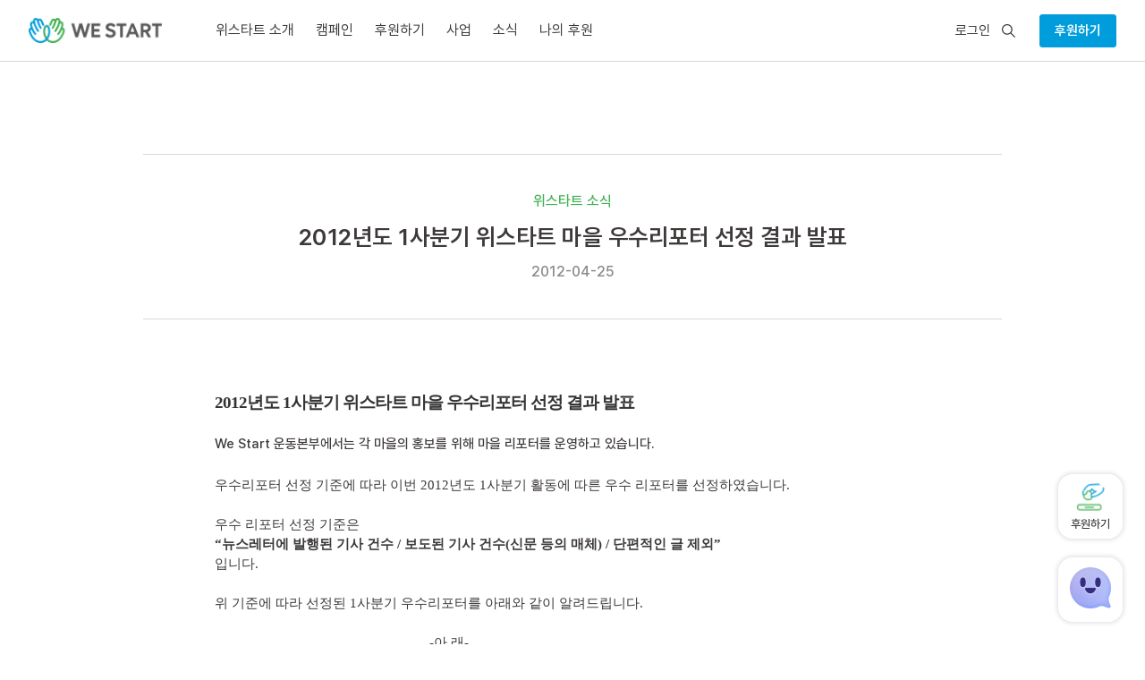

--- FILE ---
content_type: text/html; charset=UTF-8
request_url: https://westart.or.kr/archives/4518
body_size: 112714
content:
<!DOCTYPE html>
<html lang="en-US">
<head>
<script src="https://www.googleoptimize.com/optimize.js?id=GTM-NW96G4P"></script>
<!-- og -->
<meta property="og:url" content="https://westart.or.kr/archives/4518">
<meta property="og:title" content="2012년도 1사분기 위스타트 마을 우수리포터 선정 결과 발표 | 위스타트">
<meta property="og:image" content="https://westart.or.kr/wp-content/themes/Westart-2023/images/og-image.png" />
<meta property="og:description" content="어린이가 행복한 세상">
<meta name="description" content="어린이가 행복한 세상">
<meta charset="UTF-8" />
<meta name="naver-site-verification" content="2dfe4f3ce48e31dc25c3086efce6eb51b8416a17" />
<meta http-equiv="X-UA-Compatible" content="IE=edge">
<link rel="pingback" href="https://westart.or.kr/xmlrpc.php" />
<!-- favicon -->
<link rel="apple-touch-icon" sizes="180x180" href="/favicon/apple-touch-icon.png">
<link rel="icon" type="image/png" sizes="32x32" href="/favicon/favicon-32x32.png">
<link rel="icon" type="image/png" sizes="16x16" href="/favicon/favicon-16x16.png">
<link rel="manifest" href="/favicon/site.webmanifest">
<!--[if lt IE 9]>
<script src="https://westart.or.kr/wp-content/themes/Extra/scripts/ext/html5.js" type="text/javascript"></script>
<![endif]-->
<script type="text/javascript">
document.documentElement.className = 'js';
</script>
<title>2012년도 1사분기 위스타트 마을 우수리포터 선정 결과 발표 | 위스타트</title>
<meta name='robots' content='max-image-preview:large' />
<script type="text/javascript">
let jqueryParams=[],jQuery=function(r){return jqueryParams=[...jqueryParams,r],jQuery},$=function(r){return jqueryParams=[...jqueryParams,r],$};window.jQuery=jQuery,window.$=jQuery;let customHeadScripts=!1;jQuery.fn=jQuery.prototype={},$.fn=jQuery.prototype={},jQuery.noConflict=function(r){if(window.jQuery)return jQuery=window.jQuery,$=window.jQuery,customHeadScripts=!0,jQuery.noConflict},jQuery.ready=function(r){jqueryParams=[...jqueryParams,r]},$.ready=function(r){jqueryParams=[...jqueryParams,r]},jQuery.load=function(r){jqueryParams=[...jqueryParams,r]},$.load=function(r){jqueryParams=[...jqueryParams,r]},jQuery.fn.ready=function(r){jqueryParams=[...jqueryParams,r]},$.fn.ready=function(r){jqueryParams=[...jqueryParams,r]};</script><link rel='dns-prefetch' href='//t1.daumcdn.net' />
<link rel='dns-prefetch' href='//t1.kakaocdn.net' />
<link rel='dns-prefetch' href='//cdnjs.cloudflare.com' />
<link rel='dns-prefetch' href='//fastly.jsdelivr.net' />
<link rel='dns-prefetch' href='//fonts.googleapis.com' />
<link rel="alternate" title="oEmbed (JSON)" type="application/json+oembed" href="https://westart.or.kr/wp-json/oembed/1.0/embed?url=https%3A%2F%2Fwestart.or.kr%2Farchives%2F4518" />
<link rel="alternate" title="oEmbed (XML)" type="text/xml+oembed" href="https://westart.or.kr/wp-json/oembed/1.0/embed?url=https%3A%2F%2Fwestart.or.kr%2Farchives%2F4518&#038;format=xml" />
<meta content="Westart 2023 v.1.0.0" name="generator"/><style id='wp-img-auto-sizes-contain-inline-css' type='text/css'>
img:is([sizes=auto i],[sizes^="auto," i]){contain-intrinsic-size:3000px 1500px}
/*# sourceURL=wp-img-auto-sizes-contain-inline-css */
</style>
<style id='wp-block-library-inline-css' type='text/css'>
:root{--wp-block-synced-color:#7a00df;--wp-block-synced-color--rgb:122,0,223;--wp-bound-block-color:var(--wp-block-synced-color);--wp-editor-canvas-background:#ddd;--wp-admin-theme-color:#007cba;--wp-admin-theme-color--rgb:0,124,186;--wp-admin-theme-color-darker-10:#006ba1;--wp-admin-theme-color-darker-10--rgb:0,107,160.5;--wp-admin-theme-color-darker-20:#005a87;--wp-admin-theme-color-darker-20--rgb:0,90,135;--wp-admin-border-width-focus:2px}@media (min-resolution:192dpi){:root{--wp-admin-border-width-focus:1.5px}}.wp-element-button{cursor:pointer}:root .has-very-light-gray-background-color{background-color:#eee}:root .has-very-dark-gray-background-color{background-color:#313131}:root .has-very-light-gray-color{color:#eee}:root .has-very-dark-gray-color{color:#313131}:root .has-vivid-green-cyan-to-vivid-cyan-blue-gradient-background{background:linear-gradient(135deg,#00d084,#0693e3)}:root .has-purple-crush-gradient-background{background:linear-gradient(135deg,#34e2e4,#4721fb 50%,#ab1dfe)}:root .has-hazy-dawn-gradient-background{background:linear-gradient(135deg,#faaca8,#dad0ec)}:root .has-subdued-olive-gradient-background{background:linear-gradient(135deg,#fafae1,#67a671)}:root .has-atomic-cream-gradient-background{background:linear-gradient(135deg,#fdd79a,#004a59)}:root .has-nightshade-gradient-background{background:linear-gradient(135deg,#330968,#31cdcf)}:root .has-midnight-gradient-background{background:linear-gradient(135deg,#020381,#2874fc)}:root{--wp--preset--font-size--normal:16px;--wp--preset--font-size--huge:42px}.has-regular-font-size{font-size:1em}.has-larger-font-size{font-size:2.625em}.has-normal-font-size{font-size:var(--wp--preset--font-size--normal)}.has-huge-font-size{font-size:var(--wp--preset--font-size--huge)}.has-text-align-center{text-align:center}.has-text-align-left{text-align:left}.has-text-align-right{text-align:right}.has-fit-text{white-space:nowrap!important}#end-resizable-editor-section{display:none}.aligncenter{clear:both}.items-justified-left{justify-content:flex-start}.items-justified-center{justify-content:center}.items-justified-right{justify-content:flex-end}.items-justified-space-between{justify-content:space-between}.screen-reader-text{border:0;clip-path:inset(50%);height:1px;margin:-1px;overflow:hidden;padding:0;position:absolute;width:1px;word-wrap:normal!important}.screen-reader-text:focus{background-color:#ddd;clip-path:none;color:#444;display:block;font-size:1em;height:auto;left:5px;line-height:normal;padding:15px 23px 14px;text-decoration:none;top:5px;width:auto;z-index:100000}html :where(.has-border-color){border-style:solid}html :where([style*=border-top-color]){border-top-style:solid}html :where([style*=border-right-color]){border-right-style:solid}html :where([style*=border-bottom-color]){border-bottom-style:solid}html :where([style*=border-left-color]){border-left-style:solid}html :where([style*=border-width]){border-style:solid}html :where([style*=border-top-width]){border-top-style:solid}html :where([style*=border-right-width]){border-right-style:solid}html :where([style*=border-bottom-width]){border-bottom-style:solid}html :where([style*=border-left-width]){border-left-style:solid}html :where(img[class*=wp-image-]){height:auto;max-width:100%}:where(figure){margin:0 0 1em}html :where(.is-position-sticky){--wp-admin--admin-bar--position-offset:var(--wp-admin--admin-bar--height,0px)}@media screen and (max-width:600px){html :where(.is-position-sticky){--wp-admin--admin-bar--position-offset:0px}}
/*# sourceURL=wp-block-library-inline-css */
</style><style id='global-styles-inline-css' type='text/css'>
:root{--wp--preset--aspect-ratio--square: 1;--wp--preset--aspect-ratio--4-3: 4/3;--wp--preset--aspect-ratio--3-4: 3/4;--wp--preset--aspect-ratio--3-2: 3/2;--wp--preset--aspect-ratio--2-3: 2/3;--wp--preset--aspect-ratio--16-9: 16/9;--wp--preset--aspect-ratio--9-16: 9/16;--wp--preset--color--black: #000000;--wp--preset--color--cyan-bluish-gray: #abb8c3;--wp--preset--color--white: #ffffff;--wp--preset--color--pale-pink: #f78da7;--wp--preset--color--vivid-red: #cf2e2e;--wp--preset--color--luminous-vivid-orange: #ff6900;--wp--preset--color--luminous-vivid-amber: #fcb900;--wp--preset--color--light-green-cyan: #7bdcb5;--wp--preset--color--vivid-green-cyan: #00d084;--wp--preset--color--pale-cyan-blue: #8ed1fc;--wp--preset--color--vivid-cyan-blue: #0693e3;--wp--preset--color--vivid-purple: #9b51e0;--wp--preset--gradient--vivid-cyan-blue-to-vivid-purple: linear-gradient(135deg,rgb(6,147,227) 0%,rgb(155,81,224) 100%);--wp--preset--gradient--light-green-cyan-to-vivid-green-cyan: linear-gradient(135deg,rgb(122,220,180) 0%,rgb(0,208,130) 100%);--wp--preset--gradient--luminous-vivid-amber-to-luminous-vivid-orange: linear-gradient(135deg,rgb(252,185,0) 0%,rgb(255,105,0) 100%);--wp--preset--gradient--luminous-vivid-orange-to-vivid-red: linear-gradient(135deg,rgb(255,105,0) 0%,rgb(207,46,46) 100%);--wp--preset--gradient--very-light-gray-to-cyan-bluish-gray: linear-gradient(135deg,rgb(238,238,238) 0%,rgb(169,184,195) 100%);--wp--preset--gradient--cool-to-warm-spectrum: linear-gradient(135deg,rgb(74,234,220) 0%,rgb(151,120,209) 20%,rgb(207,42,186) 40%,rgb(238,44,130) 60%,rgb(251,105,98) 80%,rgb(254,248,76) 100%);--wp--preset--gradient--blush-light-purple: linear-gradient(135deg,rgb(255,206,236) 0%,rgb(152,150,240) 100%);--wp--preset--gradient--blush-bordeaux: linear-gradient(135deg,rgb(254,205,165) 0%,rgb(254,45,45) 50%,rgb(107,0,62) 100%);--wp--preset--gradient--luminous-dusk: linear-gradient(135deg,rgb(255,203,112) 0%,rgb(199,81,192) 50%,rgb(65,88,208) 100%);--wp--preset--gradient--pale-ocean: linear-gradient(135deg,rgb(255,245,203) 0%,rgb(182,227,212) 50%,rgb(51,167,181) 100%);--wp--preset--gradient--electric-grass: linear-gradient(135deg,rgb(202,248,128) 0%,rgb(113,206,126) 100%);--wp--preset--gradient--midnight: linear-gradient(135deg,rgb(2,3,129) 0%,rgb(40,116,252) 100%);--wp--preset--font-size--small: 13px;--wp--preset--font-size--medium: 20px;--wp--preset--font-size--large: 36px;--wp--preset--font-size--x-large: 42px;--wp--preset--spacing--20: 0.44rem;--wp--preset--spacing--30: 0.67rem;--wp--preset--spacing--40: 1rem;--wp--preset--spacing--50: 1.5rem;--wp--preset--spacing--60: 2.25rem;--wp--preset--spacing--70: 3.38rem;--wp--preset--spacing--80: 5.06rem;--wp--preset--shadow--natural: 6px 6px 9px rgba(0, 0, 0, 0.2);--wp--preset--shadow--deep: 12px 12px 50px rgba(0, 0, 0, 0.4);--wp--preset--shadow--sharp: 6px 6px 0px rgba(0, 0, 0, 0.2);--wp--preset--shadow--outlined: 6px 6px 0px -3px rgb(255, 255, 255), 6px 6px rgb(0, 0, 0);--wp--preset--shadow--crisp: 6px 6px 0px rgb(0, 0, 0);}:root { --wp--style--global--content-size: 856px;--wp--style--global--wide-size: 1280px; }:where(body) { margin: 0; }.wp-site-blocks > .alignleft { float: left; margin-right: 2em; }.wp-site-blocks > .alignright { float: right; margin-left: 2em; }.wp-site-blocks > .aligncenter { justify-content: center; margin-left: auto; margin-right: auto; }:where(.is-layout-flex){gap: 0.5em;}:where(.is-layout-grid){gap: 0.5em;}.is-layout-flow > .alignleft{float: left;margin-inline-start: 0;margin-inline-end: 2em;}.is-layout-flow > .alignright{float: right;margin-inline-start: 2em;margin-inline-end: 0;}.is-layout-flow > .aligncenter{margin-left: auto !important;margin-right: auto !important;}.is-layout-constrained > .alignleft{float: left;margin-inline-start: 0;margin-inline-end: 2em;}.is-layout-constrained > .alignright{float: right;margin-inline-start: 2em;margin-inline-end: 0;}.is-layout-constrained > .aligncenter{margin-left: auto !important;margin-right: auto !important;}.is-layout-constrained > :where(:not(.alignleft):not(.alignright):not(.alignfull)){max-width: var(--wp--style--global--content-size);margin-left: auto !important;margin-right: auto !important;}.is-layout-constrained > .alignwide{max-width: var(--wp--style--global--wide-size);}body .is-layout-flex{display: flex;}.is-layout-flex{flex-wrap: wrap;align-items: center;}.is-layout-flex > :is(*, div){margin: 0;}body .is-layout-grid{display: grid;}.is-layout-grid > :is(*, div){margin: 0;}body{padding-top: 0px;padding-right: 0px;padding-bottom: 0px;padding-left: 0px;}a:where(:not(.wp-element-button)){text-decoration: none;}:root :where(.wp-element-button, .wp-block-button__link){background-color: #32373c;border-width: 0;color: #fff;font-family: inherit;font-size: inherit;font-style: inherit;font-weight: inherit;letter-spacing: inherit;line-height: inherit;padding-top: calc(0.667em + 2px);padding-right: calc(1.333em + 2px);padding-bottom: calc(0.667em + 2px);padding-left: calc(1.333em + 2px);text-decoration: none;text-transform: inherit;}.has-black-color{color: var(--wp--preset--color--black) !important;}.has-cyan-bluish-gray-color{color: var(--wp--preset--color--cyan-bluish-gray) !important;}.has-white-color{color: var(--wp--preset--color--white) !important;}.has-pale-pink-color{color: var(--wp--preset--color--pale-pink) !important;}.has-vivid-red-color{color: var(--wp--preset--color--vivid-red) !important;}.has-luminous-vivid-orange-color{color: var(--wp--preset--color--luminous-vivid-orange) !important;}.has-luminous-vivid-amber-color{color: var(--wp--preset--color--luminous-vivid-amber) !important;}.has-light-green-cyan-color{color: var(--wp--preset--color--light-green-cyan) !important;}.has-vivid-green-cyan-color{color: var(--wp--preset--color--vivid-green-cyan) !important;}.has-pale-cyan-blue-color{color: var(--wp--preset--color--pale-cyan-blue) !important;}.has-vivid-cyan-blue-color{color: var(--wp--preset--color--vivid-cyan-blue) !important;}.has-vivid-purple-color{color: var(--wp--preset--color--vivid-purple) !important;}.has-black-background-color{background-color: var(--wp--preset--color--black) !important;}.has-cyan-bluish-gray-background-color{background-color: var(--wp--preset--color--cyan-bluish-gray) !important;}.has-white-background-color{background-color: var(--wp--preset--color--white) !important;}.has-pale-pink-background-color{background-color: var(--wp--preset--color--pale-pink) !important;}.has-vivid-red-background-color{background-color: var(--wp--preset--color--vivid-red) !important;}.has-luminous-vivid-orange-background-color{background-color: var(--wp--preset--color--luminous-vivid-orange) !important;}.has-luminous-vivid-amber-background-color{background-color: var(--wp--preset--color--luminous-vivid-amber) !important;}.has-light-green-cyan-background-color{background-color: var(--wp--preset--color--light-green-cyan) !important;}.has-vivid-green-cyan-background-color{background-color: var(--wp--preset--color--vivid-green-cyan) !important;}.has-pale-cyan-blue-background-color{background-color: var(--wp--preset--color--pale-cyan-blue) !important;}.has-vivid-cyan-blue-background-color{background-color: var(--wp--preset--color--vivid-cyan-blue) !important;}.has-vivid-purple-background-color{background-color: var(--wp--preset--color--vivid-purple) !important;}.has-black-border-color{border-color: var(--wp--preset--color--black) !important;}.has-cyan-bluish-gray-border-color{border-color: var(--wp--preset--color--cyan-bluish-gray) !important;}.has-white-border-color{border-color: var(--wp--preset--color--white) !important;}.has-pale-pink-border-color{border-color: var(--wp--preset--color--pale-pink) !important;}.has-vivid-red-border-color{border-color: var(--wp--preset--color--vivid-red) !important;}.has-luminous-vivid-orange-border-color{border-color: var(--wp--preset--color--luminous-vivid-orange) !important;}.has-luminous-vivid-amber-border-color{border-color: var(--wp--preset--color--luminous-vivid-amber) !important;}.has-light-green-cyan-border-color{border-color: var(--wp--preset--color--light-green-cyan) !important;}.has-vivid-green-cyan-border-color{border-color: var(--wp--preset--color--vivid-green-cyan) !important;}.has-pale-cyan-blue-border-color{border-color: var(--wp--preset--color--pale-cyan-blue) !important;}.has-vivid-cyan-blue-border-color{border-color: var(--wp--preset--color--vivid-cyan-blue) !important;}.has-vivid-purple-border-color{border-color: var(--wp--preset--color--vivid-purple) !important;}.has-vivid-cyan-blue-to-vivid-purple-gradient-background{background: var(--wp--preset--gradient--vivid-cyan-blue-to-vivid-purple) !important;}.has-light-green-cyan-to-vivid-green-cyan-gradient-background{background: var(--wp--preset--gradient--light-green-cyan-to-vivid-green-cyan) !important;}.has-luminous-vivid-amber-to-luminous-vivid-orange-gradient-background{background: var(--wp--preset--gradient--luminous-vivid-amber-to-luminous-vivid-orange) !important;}.has-luminous-vivid-orange-to-vivid-red-gradient-background{background: var(--wp--preset--gradient--luminous-vivid-orange-to-vivid-red) !important;}.has-very-light-gray-to-cyan-bluish-gray-gradient-background{background: var(--wp--preset--gradient--very-light-gray-to-cyan-bluish-gray) !important;}.has-cool-to-warm-spectrum-gradient-background{background: var(--wp--preset--gradient--cool-to-warm-spectrum) !important;}.has-blush-light-purple-gradient-background{background: var(--wp--preset--gradient--blush-light-purple) !important;}.has-blush-bordeaux-gradient-background{background: var(--wp--preset--gradient--blush-bordeaux) !important;}.has-luminous-dusk-gradient-background{background: var(--wp--preset--gradient--luminous-dusk) !important;}.has-pale-ocean-gradient-background{background: var(--wp--preset--gradient--pale-ocean) !important;}.has-electric-grass-gradient-background{background: var(--wp--preset--gradient--electric-grass) !important;}.has-midnight-gradient-background{background: var(--wp--preset--gradient--midnight) !important;}.has-small-font-size{font-size: var(--wp--preset--font-size--small) !important;}.has-medium-font-size{font-size: var(--wp--preset--font-size--medium) !important;}.has-large-font-size{font-size: var(--wp--preset--font-size--large) !important;}.has-x-large-font-size{font-size: var(--wp--preset--font-size--x-large) !important;}
/*# sourceURL=global-styles-inline-css */
</style>
<!-- <link rel='stylesheet' id='editorskit-frontend-css' href='https://westart.or.kr/wp-content/plugins/block-options/build/style.build.css?ver=new' type='text/css' media='all' /> -->
<!-- <link rel='stylesheet' id='JTPOP-popup-show-css' href='https://westart.or.kr/wp-content/plugins/jt-bad-ux-popup/css/jt-popup-show.css?ver=1.1.4' type='text/css' media='all' /> -->
<!-- <link rel='stylesheet' id='JTPOP-font-awesome-css' href='https://westart.or.kr/wp-content/plugins/jt-bad-ux-popup/css/font-awesome.min.css?ver=4.1.0' type='text/css' media='all' /> -->
<!-- <link rel='stylesheet' id='weaja_style-css' href='https://westart.or.kr/wp-content/plugins/weaja/css/style.css?ver=1.2.1' type='text/css' media='all' /> -->
<!-- <link rel='stylesheet' id='wefine-old-common-css' href='https://westart.or.kr/wp-content/plugins/weaja/css/legacy-common.css?ver=1.1.1' type='text/css' media='all' /> -->
<!-- <link rel='stylesheet' id='wefine-old-style-css' href='https://westart.or.kr/wp-content/plugins/weaja/css/legacy-style.css?ver=1.1.2' type='text/css' media='all' /> -->
<!-- <link rel='stylesheet' id='wefine-old-media-css' href='https://westart.or.kr/wp-content/plugins/weaja/css/legacy-media.css?ver=1.1.1' type='text/css' media='all' /> -->
<!-- <link rel='stylesheet' id='date_style-css' href='https://westart.or.kr/wp-content/plugins/weaja/css/date.css?ver=1.0' type='text/css' media='all' /> -->
<!-- <link rel='stylesheet' id='datepicker_style-css' href='https://westart.or.kr/wp-content/plugins/weaja/css/datepicker.css?ver=1.0' type='text/css' media='all' /> -->
<link rel="stylesheet" type="text/css" href="//westart.or.kr/wp-content/cache/wpfc-minified/qa4xiy8f/87umg.css" media="all"/>
<link rel='stylesheet' id='font-style-css' href='https://fastly.jsdelivr.net/gh/orioncactus/pretendard/dist/web/static/pretendard.css?ver=6.9' type='text/css' media='all' />
<link rel='stylesheet' id='extra-fonts-css' href='https://fonts.googleapis.com/css?family=Open+Sans:300italic,400italic,600italic,700italic,800italic,400,300,600,700,800&#038;subset=latin,latin-ext' type='text/css' media='all' />
<!-- <link rel='stylesheet' id='extra-style-parent-css' href='https://westart.or.kr/wp-content/themes/Extra/style.min.css?ver=4.20.4' type='text/css' media='all' /> -->
<link rel="stylesheet" type="text/css" href="//westart.or.kr/wp-content/cache/wpfc-minified/3k2w058/87umg.css" media="all"/>
<style id='extra-dynamic-critical-inline-css' type='text/css'>
@font-face{font-family:ETmodules;font-display:block;src:url(//westart.or.kr/wp-content/themes/Extra/core/admin/fonts/modules/all/modules.eot);src:url(//westart.or.kr/wp-content/themes/Extra/core/admin/fonts/modules/all/modules.eot?#iefix) format("embedded-opentype"),url(//westart.or.kr/wp-content/themes/Extra/core/admin/fonts/modules/all/modules.woff) format("woff"),url(//westart.or.kr/wp-content/themes/Extra/core/admin/fonts/modules/all/modules.ttf) format("truetype"),url(//westart.or.kr/wp-content/themes/Extra/core/admin/fonts/modules/all/modules.svg#ETmodules) format("svg");font-weight:400;font-style:normal}
.et_audio_content,.et_link_content,.et_quote_content{background-color:#2ea3f2}.et_pb_post .et-pb-controllers a{margin-bottom:10px}.format-gallery .et-pb-controllers{bottom:0}.et_pb_blog_grid .et_audio_content{margin-bottom:19px}.et_pb_row .et_pb_blog_grid .et_pb_post .et_pb_slide{min-height:180px}.et_audio_content .wp-block-audio{margin:0;padding:0}.et_audio_content h2{line-height:44px}.et_pb_column_1_2 .et_audio_content h2,.et_pb_column_1_3 .et_audio_content h2,.et_pb_column_1_4 .et_audio_content h2,.et_pb_column_1_5 .et_audio_content h2,.et_pb_column_1_6 .et_audio_content h2,.et_pb_column_2_5 .et_audio_content h2,.et_pb_column_3_5 .et_audio_content h2,.et_pb_column_3_8 .et_audio_content h2{margin-bottom:9px;margin-top:0}.et_pb_column_1_2 .et_audio_content,.et_pb_column_3_5 .et_audio_content{padding:35px 40px}.et_pb_column_1_2 .et_audio_content h2,.et_pb_column_3_5 .et_audio_content h2{line-height:32px}.et_pb_column_1_3 .et_audio_content,.et_pb_column_1_4 .et_audio_content,.et_pb_column_1_5 .et_audio_content,.et_pb_column_1_6 .et_audio_content,.et_pb_column_2_5 .et_audio_content,.et_pb_column_3_8 .et_audio_content{padding:35px 20px}.et_pb_column_1_3 .et_audio_content h2,.et_pb_column_1_4 .et_audio_content h2,.et_pb_column_1_5 .et_audio_content h2,.et_pb_column_1_6 .et_audio_content h2,.et_pb_column_2_5 .et_audio_content h2,.et_pb_column_3_8 .et_audio_content h2{font-size:18px;line-height:26px}article.et_pb_has_overlay .et_pb_blog_image_container{position:relative}.et_pb_post>.et_main_video_container{position:relative;margin-bottom:30px}.et_pb_post .et_pb_video_overlay .et_pb_video_play{color:#fff}.et_pb_post .et_pb_video_overlay_hover:hover{background:rgba(0,0,0,.6)}.et_audio_content,.et_link_content,.et_quote_content{text-align:center;word-wrap:break-word;position:relative;padding:50px 60px}.et_audio_content h2,.et_link_content a.et_link_main_url,.et_link_content h2,.et_quote_content blockquote cite,.et_quote_content blockquote p{color:#fff!important}.et_quote_main_link{position:absolute;text-indent:-9999px;width:100%;height:100%;display:block;top:0;left:0}.et_quote_content blockquote{padding:0;margin:0;border:none}.et_audio_content h2,.et_link_content h2,.et_quote_content blockquote p{margin-top:0}.et_audio_content h2{margin-bottom:20px}.et_audio_content h2,.et_link_content h2,.et_quote_content blockquote p{line-height:44px}.et_link_content a.et_link_main_url,.et_quote_content blockquote cite{font-size:18px;font-weight:200}.et_quote_content blockquote cite{font-style:normal}.et_pb_column_2_3 .et_quote_content{padding:50px 42px 45px}.et_pb_column_2_3 .et_audio_content,.et_pb_column_2_3 .et_link_content{padding:40px 40px 45px}.et_pb_column_1_2 .et_audio_content,.et_pb_column_1_2 .et_link_content,.et_pb_column_1_2 .et_quote_content,.et_pb_column_3_5 .et_audio_content,.et_pb_column_3_5 .et_link_content,.et_pb_column_3_5 .et_quote_content{padding:35px 40px}.et_pb_column_1_2 .et_quote_content blockquote p,.et_pb_column_3_5 .et_quote_content blockquote p{font-size:26px;line-height:32px}.et_pb_column_1_2 .et_audio_content h2,.et_pb_column_1_2 .et_link_content h2,.et_pb_column_3_5 .et_audio_content h2,.et_pb_column_3_5 .et_link_content h2{line-height:32px}.et_pb_column_1_2 .et_link_content a.et_link_main_url,.et_pb_column_1_2 .et_quote_content blockquote cite,.et_pb_column_3_5 .et_link_content a.et_link_main_url,.et_pb_column_3_5 .et_quote_content blockquote cite{font-size:14px}.et_pb_column_1_3 .et_quote_content,.et_pb_column_1_4 .et_quote_content,.et_pb_column_1_5 .et_quote_content,.et_pb_column_1_6 .et_quote_content,.et_pb_column_2_5 .et_quote_content,.et_pb_column_3_8 .et_quote_content{padding:35px 30px 32px}.et_pb_column_1_3 .et_audio_content,.et_pb_column_1_3 .et_link_content,.et_pb_column_1_4 .et_audio_content,.et_pb_column_1_4 .et_link_content,.et_pb_column_1_5 .et_audio_content,.et_pb_column_1_5 .et_link_content,.et_pb_column_1_6 .et_audio_content,.et_pb_column_1_6 .et_link_content,.et_pb_column_2_5 .et_audio_content,.et_pb_column_2_5 .et_link_content,.et_pb_column_3_8 .et_audio_content,.et_pb_column_3_8 .et_link_content{padding:35px 20px}.et_pb_column_1_3 .et_audio_content h2,.et_pb_column_1_3 .et_link_content h2,.et_pb_column_1_3 .et_quote_content blockquote p,.et_pb_column_1_4 .et_audio_content h2,.et_pb_column_1_4 .et_link_content h2,.et_pb_column_1_4 .et_quote_content blockquote p,.et_pb_column_1_5 .et_audio_content h2,.et_pb_column_1_5 .et_link_content h2,.et_pb_column_1_5 .et_quote_content blockquote p,.et_pb_column_1_6 .et_audio_content h2,.et_pb_column_1_6 .et_link_content h2,.et_pb_column_1_6 .et_quote_content blockquote p,.et_pb_column_2_5 .et_audio_content h2,.et_pb_column_2_5 .et_link_content h2,.et_pb_column_2_5 .et_quote_content blockquote p,.et_pb_column_3_8 .et_audio_content h2,.et_pb_column_3_8 .et_link_content h2,.et_pb_column_3_8 .et_quote_content blockquote p{font-size:18px;line-height:26px}.et_pb_column_1_3 .et_link_content a.et_link_main_url,.et_pb_column_1_3 .et_quote_content blockquote cite,.et_pb_column_1_4 .et_link_content a.et_link_main_url,.et_pb_column_1_4 .et_quote_content blockquote cite,.et_pb_column_1_5 .et_link_content a.et_link_main_url,.et_pb_column_1_5 .et_quote_content blockquote cite,.et_pb_column_1_6 .et_link_content a.et_link_main_url,.et_pb_column_1_6 .et_quote_content blockquote cite,.et_pb_column_2_5 .et_link_content a.et_link_main_url,.et_pb_column_2_5 .et_quote_content blockquote cite,.et_pb_column_3_8 .et_link_content a.et_link_main_url,.et_pb_column_3_8 .et_quote_content blockquote cite{font-size:14px}.et_pb_post .et_pb_gallery_post_type .et_pb_slide{min-height:500px;background-size:cover!important;background-position:top}.format-gallery .et_pb_slider.gallery-not-found .et_pb_slide{box-shadow:inset 0 0 10px rgba(0,0,0,.1)}.format-gallery .et_pb_slider:hover .et-pb-arrow-prev{left:0}.format-gallery .et_pb_slider:hover .et-pb-arrow-next{right:0}.et_pb_post>.et_pb_slider{margin-bottom:30px}.et_pb_column_3_4 .et_pb_post .et_pb_slide{min-height:442px}.et_pb_column_2_3 .et_pb_post .et_pb_slide{min-height:390px}.et_pb_column_1_2 .et_pb_post .et_pb_slide,.et_pb_column_3_5 .et_pb_post .et_pb_slide{min-height:284px}.et_pb_column_1_3 .et_pb_post .et_pb_slide,.et_pb_column_2_5 .et_pb_post .et_pb_slide,.et_pb_column_3_8 .et_pb_post .et_pb_slide{min-height:180px}.et_pb_column_1_4 .et_pb_post .et_pb_slide,.et_pb_column_1_5 .et_pb_post .et_pb_slide,.et_pb_column_1_6 .et_pb_post .et_pb_slide{min-height:125px}.et_pb_portfolio.et_pb_section_parallax .pagination,.et_pb_portfolio.et_pb_section_video .pagination,.et_pb_portfolio_grid.et_pb_section_parallax .pagination,.et_pb_portfolio_grid.et_pb_section_video .pagination{position:relative}.et_pb_bg_layout_light .et_pb_post .post-meta,.et_pb_bg_layout_light .et_pb_post .post-meta a,.et_pb_bg_layout_light .et_pb_post p{color:#666}.et_pb_bg_layout_dark .et_pb_post .post-meta,.et_pb_bg_layout_dark .et_pb_post .post-meta a,.et_pb_bg_layout_dark .et_pb_post p{color:inherit}.et_pb_text_color_dark .et_audio_content h2,.et_pb_text_color_dark .et_link_content a.et_link_main_url,.et_pb_text_color_dark .et_link_content h2,.et_pb_text_color_dark .et_quote_content blockquote cite,.et_pb_text_color_dark .et_quote_content blockquote p{color:#666!important}.et_pb_text_color_dark.et_audio_content h2,.et_pb_text_color_dark.et_link_content a.et_link_main_url,.et_pb_text_color_dark.et_link_content h2,.et_pb_text_color_dark.et_quote_content blockquote cite,.et_pb_text_color_dark.et_quote_content blockquote p{color:#bbb!important}.et_pb_text_color_dark.et_audio_content,.et_pb_text_color_dark.et_link_content,.et_pb_text_color_dark.et_quote_content{background-color:#e8e8e8}@media (min-width:981px) and (max-width:1100px){.et_quote_content{padding:50px 70px 45px}.et_pb_column_2_3 .et_quote_content{padding:50px 50px 45px}.et_pb_column_1_2 .et_quote_content,.et_pb_column_3_5 .et_quote_content{padding:35px 47px 30px}.et_pb_column_1_3 .et_quote_content,.et_pb_column_1_4 .et_quote_content,.et_pb_column_1_5 .et_quote_content,.et_pb_column_1_6 .et_quote_content,.et_pb_column_2_5 .et_quote_content,.et_pb_column_3_8 .et_quote_content{padding:35px 25px 32px}.et_pb_column_4_4 .et_pb_post .et_pb_slide{min-height:534px}.et_pb_column_3_4 .et_pb_post .et_pb_slide{min-height:392px}.et_pb_column_2_3 .et_pb_post .et_pb_slide{min-height:345px}.et_pb_column_1_2 .et_pb_post .et_pb_slide,.et_pb_column_3_5 .et_pb_post .et_pb_slide{min-height:250px}.et_pb_column_1_3 .et_pb_post .et_pb_slide,.et_pb_column_2_5 .et_pb_post .et_pb_slide,.et_pb_column_3_8 .et_pb_post .et_pb_slide{min-height:155px}.et_pb_column_1_4 .et_pb_post .et_pb_slide,.et_pb_column_1_5 .et_pb_post .et_pb_slide,.et_pb_column_1_6 .et_pb_post .et_pb_slide{min-height:108px}}@media (max-width:980px){.et_pb_bg_layout_dark_tablet .et_audio_content h2{color:#fff!important}.et_pb_text_color_dark_tablet.et_audio_content h2{color:#bbb!important}.et_pb_text_color_dark_tablet.et_audio_content{background-color:#e8e8e8}.et_pb_bg_layout_dark_tablet .et_audio_content h2,.et_pb_bg_layout_dark_tablet .et_link_content a.et_link_main_url,.et_pb_bg_layout_dark_tablet .et_link_content h2,.et_pb_bg_layout_dark_tablet .et_quote_content blockquote cite,.et_pb_bg_layout_dark_tablet .et_quote_content blockquote p{color:#fff!important}.et_pb_text_color_dark_tablet .et_audio_content h2,.et_pb_text_color_dark_tablet .et_link_content a.et_link_main_url,.et_pb_text_color_dark_tablet .et_link_content h2,.et_pb_text_color_dark_tablet .et_quote_content blockquote cite,.et_pb_text_color_dark_tablet .et_quote_content blockquote p{color:#666!important}.et_pb_text_color_dark_tablet.et_audio_content h2,.et_pb_text_color_dark_tablet.et_link_content a.et_link_main_url,.et_pb_text_color_dark_tablet.et_link_content h2,.et_pb_text_color_dark_tablet.et_quote_content blockquote cite,.et_pb_text_color_dark_tablet.et_quote_content blockquote p{color:#bbb!important}.et_pb_text_color_dark_tablet.et_audio_content,.et_pb_text_color_dark_tablet.et_link_content,.et_pb_text_color_dark_tablet.et_quote_content{background-color:#e8e8e8}}@media (min-width:768px) and (max-width:980px){.et_audio_content h2{font-size:26px!important;line-height:44px!important;margin-bottom:24px!important}.et_pb_post>.et_pb_gallery_post_type>.et_pb_slides>.et_pb_slide{min-height:384px!important}.et_quote_content{padding:50px 43px 45px!important}.et_quote_content blockquote p{font-size:26px!important;line-height:44px!important}.et_quote_content blockquote cite{font-size:18px!important}.et_link_content{padding:40px 40px 45px}.et_link_content h2{font-size:26px!important;line-height:44px!important}.et_link_content a.et_link_main_url{font-size:18px!important}}@media (max-width:767px){.et_audio_content h2,.et_link_content h2,.et_quote_content,.et_quote_content blockquote p{font-size:20px!important;line-height:26px!important}.et_audio_content,.et_link_content{padding:35px 20px!important}.et_audio_content h2{margin-bottom:9px!important}.et_pb_bg_layout_dark_phone .et_audio_content h2{color:#fff!important}.et_pb_text_color_dark_phone.et_audio_content{background-color:#e8e8e8}.et_link_content a.et_link_main_url,.et_quote_content blockquote cite{font-size:14px!important}.format-gallery .et-pb-controllers{height:auto}.et_pb_post>.et_pb_gallery_post_type>.et_pb_slides>.et_pb_slide{min-height:222px!important}.et_pb_bg_layout_dark_phone .et_audio_content h2,.et_pb_bg_layout_dark_phone .et_link_content a.et_link_main_url,.et_pb_bg_layout_dark_phone .et_link_content h2,.et_pb_bg_layout_dark_phone .et_quote_content blockquote cite,.et_pb_bg_layout_dark_phone .et_quote_content blockquote p{color:#fff!important}.et_pb_text_color_dark_phone .et_audio_content h2,.et_pb_text_color_dark_phone .et_link_content a.et_link_main_url,.et_pb_text_color_dark_phone .et_link_content h2,.et_pb_text_color_dark_phone .et_quote_content blockquote cite,.et_pb_text_color_dark_phone .et_quote_content blockquote p{color:#666!important}.et_pb_text_color_dark_phone.et_audio_content h2,.et_pb_text_color_dark_phone.et_link_content a.et_link_main_url,.et_pb_text_color_dark_phone.et_link_content h2,.et_pb_text_color_dark_phone.et_quote_content blockquote cite,.et_pb_text_color_dark_phone.et_quote_content blockquote p{color:#bbb!important}.et_pb_text_color_dark_phone.et_audio_content,.et_pb_text_color_dark_phone.et_link_content,.et_pb_text_color_dark_phone.et_quote_content{background-color:#e8e8e8}}@media (max-width:479px){.et_pb_column_1_2 .et_pb_carousel_item .et_pb_video_play,.et_pb_column_1_3 .et_pb_carousel_item .et_pb_video_play,.et_pb_column_2_3 .et_pb_carousel_item .et_pb_video_play,.et_pb_column_2_5 .et_pb_carousel_item .et_pb_video_play,.et_pb_column_3_5 .et_pb_carousel_item .et_pb_video_play,.et_pb_column_3_8 .et_pb_carousel_item .et_pb_video_play{font-size:1.5rem;line-height:1.5rem;margin-left:-.75rem;margin-top:-.75rem}.et_audio_content,.et_quote_content{padding:35px 20px!important}.et_pb_post>.et_pb_gallery_post_type>.et_pb_slides>.et_pb_slide{min-height:156px!important}}.et_full_width_page .et_gallery_item{float:left;width:20.875%;margin:0 5.5% 5.5% 0}.et_full_width_page .et_gallery_item:nth-child(3n){margin-right:5.5%}.et_full_width_page .et_gallery_item:nth-child(3n+1){clear:none}.et_full_width_page .et_gallery_item:nth-child(4n){margin-right:0}.et_full_width_page .et_gallery_item:nth-child(4n+1){clear:both}
.et_pb_slider{position:relative;overflow:hidden}.et_pb_slide{padding:0 6%;background-size:cover;background-position:50%;background-repeat:no-repeat}.et_pb_slider .et_pb_slide{display:none;float:left;margin-right:-100%;position:relative;width:100%;text-align:center;list-style:none!important;background-position:50%;background-size:100%;background-size:cover}.et_pb_slider .et_pb_slide:first-child{display:list-item}.et-pb-controllers{position:absolute;bottom:20px;left:0;width:100%;text-align:center;z-index:10}.et-pb-controllers a{display:inline-block;background-color:hsla(0,0%,100%,.5);text-indent:-9999px;border-radius:7px;width:7px;height:7px;margin-right:10px;padding:0;opacity:.5}.et-pb-controllers .et-pb-active-control{opacity:1}.et-pb-controllers a:last-child{margin-right:0}.et-pb-controllers .et-pb-active-control{background-color:#fff}.et_pb_slides .et_pb_temp_slide{display:block}.et_pb_slides:after{content:"";display:block;clear:both;visibility:hidden;line-height:0;height:0;width:0}@media (max-width:980px){.et_pb_bg_layout_light_tablet .et-pb-controllers .et-pb-active-control{background-color:#333}.et_pb_bg_layout_light_tablet .et-pb-controllers a{background-color:rgba(0,0,0,.3)}.et_pb_bg_layout_light_tablet .et_pb_slide_content{color:#333}.et_pb_bg_layout_dark_tablet .et_pb_slide_description{text-shadow:0 1px 3px rgba(0,0,0,.3)}.et_pb_bg_layout_dark_tablet .et_pb_slide_content{color:#fff}.et_pb_bg_layout_dark_tablet .et-pb-controllers .et-pb-active-control{background-color:#fff}.et_pb_bg_layout_dark_tablet .et-pb-controllers a{background-color:hsla(0,0%,100%,.5)}}@media (max-width:767px){.et-pb-controllers{position:absolute;bottom:5%;left:0;width:100%;text-align:center;z-index:10;height:14px}.et_transparent_nav .et_pb_section:first-child .et-pb-controllers{bottom:18px}.et_pb_bg_layout_light_phone.et_pb_slider_with_overlay .et_pb_slide_overlay_container,.et_pb_bg_layout_light_phone.et_pb_slider_with_text_overlay .et_pb_text_overlay_wrapper{background-color:hsla(0,0%,100%,.9)}.et_pb_bg_layout_light_phone .et-pb-controllers .et-pb-active-control{background-color:#333}.et_pb_bg_layout_dark_phone.et_pb_slider_with_overlay .et_pb_slide_overlay_container,.et_pb_bg_layout_dark_phone.et_pb_slider_with_text_overlay .et_pb_text_overlay_wrapper,.et_pb_bg_layout_light_phone .et-pb-controllers a{background-color:rgba(0,0,0,.3)}.et_pb_bg_layout_dark_phone .et-pb-controllers .et-pb-active-control{background-color:#fff}.et_pb_bg_layout_dark_phone .et-pb-controllers a{background-color:hsla(0,0%,100%,.5)}}.et_mobile_device .et_pb_slider_parallax .et_pb_slide,.et_mobile_device .et_pb_slides .et_parallax_bg.et_pb_parallax_css{background-attachment:scroll}
.et-pb-arrow-next,.et-pb-arrow-prev{position:absolute;top:50%;z-index:100;font-size:48px;color:#fff;margin-top:-24px;transition:all .2s ease-in-out;opacity:0}.et_pb_bg_layout_light .et-pb-arrow-next,.et_pb_bg_layout_light .et-pb-arrow-prev{color:#333}.et_pb_slider:hover .et-pb-arrow-prev{left:22px;opacity:1}.et_pb_slider:hover .et-pb-arrow-next{right:22px;opacity:1}.et_pb_bg_layout_light .et-pb-controllers .et-pb-active-control{background-color:#333}.et_pb_bg_layout_light .et-pb-controllers a{background-color:rgba(0,0,0,.3)}.et-pb-arrow-next:hover,.et-pb-arrow-prev:hover{text-decoration:none}.et-pb-arrow-next span,.et-pb-arrow-prev span{display:none}.et-pb-arrow-prev{left:-22px}.et-pb-arrow-next{right:-22px}.et-pb-arrow-prev:before{content:"4"}.et-pb-arrow-next:before{content:"5"}.format-gallery .et-pb-arrow-next,.format-gallery .et-pb-arrow-prev{color:#fff}.et_pb_column_1_3 .et_pb_slider:hover .et-pb-arrow-prev,.et_pb_column_1_4 .et_pb_slider:hover .et-pb-arrow-prev,.et_pb_column_1_5 .et_pb_slider:hover .et-pb-arrow-prev,.et_pb_column_1_6 .et_pb_slider:hover .et-pb-arrow-prev,.et_pb_column_2_5 .et_pb_slider:hover .et-pb-arrow-prev{left:0}.et_pb_column_1_3 .et_pb_slider:hover .et-pb-arrow-next,.et_pb_column_1_4 .et_pb_slider:hover .et-pb-arrow-prev,.et_pb_column_1_5 .et_pb_slider:hover .et-pb-arrow-prev,.et_pb_column_1_6 .et_pb_slider:hover .et-pb-arrow-prev,.et_pb_column_2_5 .et_pb_slider:hover .et-pb-arrow-next{right:0}.et_pb_column_1_4 .et_pb_slider .et_pb_slide,.et_pb_column_1_5 .et_pb_slider .et_pb_slide,.et_pb_column_1_6 .et_pb_slider .et_pb_slide{min-height:170px}.et_pb_column_1_4 .et_pb_slider:hover .et-pb-arrow-next,.et_pb_column_1_5 .et_pb_slider:hover .et-pb-arrow-next,.et_pb_column_1_6 .et_pb_slider:hover .et-pb-arrow-next{right:0}@media (max-width:980px){.et_pb_bg_layout_light_tablet .et-pb-arrow-next,.et_pb_bg_layout_light_tablet .et-pb-arrow-prev{color:#333}.et_pb_bg_layout_dark_tablet .et-pb-arrow-next,.et_pb_bg_layout_dark_tablet .et-pb-arrow-prev{color:#fff}}@media (max-width:767px){.et_pb_slider:hover .et-pb-arrow-prev{left:0;opacity:1}.et_pb_slider:hover .et-pb-arrow-next{right:0;opacity:1}.et_pb_bg_layout_light_phone .et-pb-arrow-next,.et_pb_bg_layout_light_phone .et-pb-arrow-prev{color:#333}.et_pb_bg_layout_dark_phone .et-pb-arrow-next,.et_pb_bg_layout_dark_phone .et-pb-arrow-prev{color:#fff}}.et_mobile_device .et-pb-arrow-prev{left:22px;opacity:1}.et_mobile_device .et-pb-arrow-next{right:22px;opacity:1}@media (max-width:767px){.et_mobile_device .et-pb-arrow-prev{left:0;opacity:1}.et_mobile_device .et-pb-arrow-next{right:0;opacity:1}}
.et_overlay{z-index:-1;position:absolute;top:0;left:0;display:block;width:100%;height:100%;background:hsla(0,0%,100%,.9);opacity:0;pointer-events:none;transition:all .3s;border:1px solid #e5e5e5;box-sizing:border-box;-webkit-backface-visibility:hidden;backface-visibility:hidden;-webkit-font-smoothing:antialiased}.et_overlay:before{color:#2ea3f2;content:"\E050";position:absolute;top:50%;left:50%;transform:translate(-50%,-50%);font-size:32px;transition:all .4s}.et_portfolio_image,.et_shop_image{position:relative;display:block}.et_pb_has_overlay:not(.et_pb_image):hover .et_overlay,.et_portfolio_image:hover .et_overlay,.et_shop_image:hover .et_overlay{z-index:3;opacity:1}#ie7 .et_overlay,#ie8 .et_overlay{display:none}.et_pb_module.et_pb_has_overlay{position:relative}.et_pb_module.et_pb_has_overlay .et_overlay,article.et_pb_has_overlay{border:none}
.et_pb_blog_grid .et_audio_container .mejs-container .mejs-controls .mejs-time span{font-size:14px}.et_audio_container .mejs-container{width:auto!important;min-width:unset!important;height:auto!important}.et_audio_container .mejs-container,.et_audio_container .mejs-container .mejs-controls,.et_audio_container .mejs-embed,.et_audio_container .mejs-embed body{background:none;height:auto}.et_audio_container .mejs-controls .mejs-time-rail .mejs-time-loaded,.et_audio_container .mejs-time.mejs-currenttime-container{display:none!important}.et_audio_container .mejs-time{display:block!important;padding:0;margin-left:10px;margin-right:90px;line-height:inherit}.et_audio_container .mejs-android .mejs-time,.et_audio_container .mejs-ios .mejs-time,.et_audio_container .mejs-ipad .mejs-time,.et_audio_container .mejs-iphone .mejs-time{margin-right:0}.et_audio_container .mejs-controls .mejs-horizontal-volume-slider .mejs-horizontal-volume-total,.et_audio_container .mejs-controls .mejs-time-rail .mejs-time-total{background:hsla(0,0%,100%,.5);border-radius:5px;height:4px;margin:8px 0 0;top:0;right:0;left:auto}.et_audio_container .mejs-controls>div{height:20px!important}.et_audio_container .mejs-controls div.mejs-time-rail{padding-top:0;position:relative;display:block!important;margin-left:42px;margin-right:0}.et_audio_container span.mejs-time-total.mejs-time-slider{display:block!important;position:relative!important;max-width:100%;min-width:unset!important}.et_audio_container .mejs-button.mejs-volume-button{width:auto;height:auto;margin-left:auto;position:absolute;right:59px;bottom:-2px}.et_audio_container .mejs-controls .mejs-horizontal-volume-slider .mejs-horizontal-volume-current,.et_audio_container .mejs-controls .mejs-time-rail .mejs-time-current{background:#fff;height:4px;border-radius:5px}.et_audio_container .mejs-controls .mejs-horizontal-volume-slider .mejs-horizontal-volume-handle,.et_audio_container .mejs-controls .mejs-time-rail .mejs-time-handle{display:block;border:none;width:10px}.et_audio_container .mejs-time-rail .mejs-time-handle-content{border-radius:100%;transform:scale(1)}.et_pb_text_color_dark .et_audio_container .mejs-time-rail .mejs-time-handle-content{border-color:#666}.et_audio_container .mejs-time-rail .mejs-time-hovered{height:4px}.et_audio_container .mejs-controls .mejs-horizontal-volume-slider .mejs-horizontal-volume-handle{background:#fff;border-radius:5px;height:10px;position:absolute;top:-3px}.et_audio_container .mejs-container .mejs-controls .mejs-time span{font-size:18px}.et_audio_container .mejs-controls a.mejs-horizontal-volume-slider{display:block!important;height:19px;margin-left:5px;position:absolute;right:0;bottom:0}.et_audio_container .mejs-controls div.mejs-horizontal-volume-slider{height:4px}.et_audio_container .mejs-playpause-button button,.et_audio_container .mejs-volume-button button{background:none!important;margin:0!important;width:auto!important;height:auto!important;position:relative!important;z-index:99}.et_audio_container .mejs-playpause-button button:before{content:"E"!important;font-size:32px;left:0;top:-8px}.et_audio_container .mejs-playpause-button button:before,.et_audio_container .mejs-volume-button button:before{color:#fff}.et_audio_container .mejs-playpause-button{margin-top:-7px!important;width:auto!important;height:auto!important;position:absolute}.et_audio_container .mejs-controls .mejs-button button:focus{outline:none}.et_audio_container .mejs-playpause-button.mejs-pause button:before{content:"`"!important}.et_audio_container .mejs-volume-button button:before{content:"\E068";font-size:18px}.et_pb_text_color_dark .et_audio_container .mejs-controls .mejs-horizontal-volume-slider .mejs-horizontal-volume-total,.et_pb_text_color_dark .et_audio_container .mejs-controls .mejs-time-rail .mejs-time-total{background:hsla(0,0%,60%,.5)}.et_pb_text_color_dark .et_audio_container .mejs-controls .mejs-horizontal-volume-slider .mejs-horizontal-volume-current,.et_pb_text_color_dark .et_audio_container .mejs-controls .mejs-time-rail .mejs-time-current{background:#999}.et_pb_text_color_dark .et_audio_container .mejs-playpause-button button:before,.et_pb_text_color_dark .et_audio_container .mejs-volume-button button:before{color:#666}.et_pb_text_color_dark .et_audio_container .mejs-controls .mejs-horizontal-volume-slider .mejs-horizontal-volume-handle,.et_pb_text_color_dark .mejs-controls .mejs-time-rail .mejs-time-handle{background:#666}.et_pb_text_color_dark .mejs-container .mejs-controls .mejs-time span{color:#999}.et_pb_column_1_3 .et_audio_container .mejs-container .mejs-controls .mejs-time span,.et_pb_column_1_4 .et_audio_container .mejs-container .mejs-controls .mejs-time span,.et_pb_column_1_5 .et_audio_container .mejs-container .mejs-controls .mejs-time span,.et_pb_column_1_6 .et_audio_container .mejs-container .mejs-controls .mejs-time span,.et_pb_column_2_5 .et_audio_container .mejs-container .mejs-controls .mejs-time span,.et_pb_column_3_8 .et_audio_container .mejs-container .mejs-controls .mejs-time span{font-size:14px}.et_audio_container .mejs-container .mejs-controls{padding:0;flex-wrap:wrap;min-width:unset!important;position:relative}@media (max-width:980px){.et_pb_column_1_3 .et_audio_container .mejs-container .mejs-controls .mejs-time span,.et_pb_column_1_4 .et_audio_container .mejs-container .mejs-controls .mejs-time span,.et_pb_column_1_5 .et_audio_container .mejs-container .mejs-controls .mejs-time span,.et_pb_column_1_6 .et_audio_container .mejs-container .mejs-controls .mejs-time span,.et_pb_column_2_5 .et_audio_container .mejs-container .mejs-controls .mejs-time span,.et_pb_column_3_8 .et_audio_container .mejs-container .mejs-controls .mejs-time span{font-size:18px}.et_pb_bg_layout_dark_tablet .et_audio_container .mejs-controls .mejs-horizontal-volume-slider .mejs-horizontal-volume-total,.et_pb_bg_layout_dark_tablet .et_audio_container .mejs-controls .mejs-time-rail .mejs-time-total{background:hsla(0,0%,100%,.5)}.et_pb_bg_layout_dark_tablet .et_audio_container .mejs-controls .mejs-horizontal-volume-slider .mejs-horizontal-volume-current,.et_pb_bg_layout_dark_tablet .et_audio_container .mejs-controls .mejs-time-rail .mejs-time-current{background:#fff}.et_pb_bg_layout_dark_tablet .et_audio_container .mejs-playpause-button button:before,.et_pb_bg_layout_dark_tablet .et_audio_container .mejs-volume-button button:before{color:#fff}.et_pb_bg_layout_dark_tablet .et_audio_container .mejs-controls .mejs-horizontal-volume-slider .mejs-horizontal-volume-handle,.et_pb_bg_layout_dark_tablet .mejs-controls .mejs-time-rail .mejs-time-handle{background:#fff}.et_pb_bg_layout_dark_tablet .mejs-container .mejs-controls .mejs-time span{color:#fff}.et_pb_text_color_dark_tablet .et_audio_container .mejs-controls .mejs-horizontal-volume-slider .mejs-horizontal-volume-total,.et_pb_text_color_dark_tablet .et_audio_container .mejs-controls .mejs-time-rail .mejs-time-total{background:hsla(0,0%,60%,.5)}.et_pb_text_color_dark_tablet .et_audio_container .mejs-controls .mejs-horizontal-volume-slider .mejs-horizontal-volume-current,.et_pb_text_color_dark_tablet .et_audio_container .mejs-controls .mejs-time-rail .mejs-time-current{background:#999}.et_pb_text_color_dark_tablet .et_audio_container .mejs-playpause-button button:before,.et_pb_text_color_dark_tablet .et_audio_container .mejs-volume-button button:before{color:#666}.et_pb_text_color_dark_tablet .et_audio_container .mejs-controls .mejs-horizontal-volume-slider .mejs-horizontal-volume-handle,.et_pb_text_color_dark_tablet .mejs-controls .mejs-time-rail .mejs-time-handle{background:#666}.et_pb_text_color_dark_tablet .mejs-container .mejs-controls .mejs-time span{color:#999}}@media (max-width:767px){.et_audio_container .mejs-container .mejs-controls .mejs-time span{font-size:14px!important}.et_pb_bg_layout_dark_phone .et_audio_container .mejs-controls .mejs-horizontal-volume-slider .mejs-horizontal-volume-total,.et_pb_bg_layout_dark_phone .et_audio_container .mejs-controls .mejs-time-rail .mejs-time-total{background:hsla(0,0%,100%,.5)}.et_pb_bg_layout_dark_phone .et_audio_container .mejs-controls .mejs-horizontal-volume-slider .mejs-horizontal-volume-current,.et_pb_bg_layout_dark_phone .et_audio_container .mejs-controls .mejs-time-rail .mejs-time-current{background:#fff}.et_pb_bg_layout_dark_phone .et_audio_container .mejs-playpause-button button:before,.et_pb_bg_layout_dark_phone .et_audio_container .mejs-volume-button button:before{color:#fff}.et_pb_bg_layout_dark_phone .et_audio_container .mejs-controls .mejs-horizontal-volume-slider .mejs-horizontal-volume-handle,.et_pb_bg_layout_dark_phone .mejs-controls .mejs-time-rail .mejs-time-handle{background:#fff}.et_pb_bg_layout_dark_phone .mejs-container .mejs-controls .mejs-time span{color:#fff}.et_pb_text_color_dark_phone .et_audio_container .mejs-controls .mejs-horizontal-volume-slider .mejs-horizontal-volume-total,.et_pb_text_color_dark_phone .et_audio_container .mejs-controls .mejs-time-rail .mejs-time-total{background:hsla(0,0%,60%,.5)}.et_pb_text_color_dark_phone .et_audio_container .mejs-controls .mejs-horizontal-volume-slider .mejs-horizontal-volume-current,.et_pb_text_color_dark_phone .et_audio_container .mejs-controls .mejs-time-rail .mejs-time-current{background:#999}.et_pb_text_color_dark_phone .et_audio_container .mejs-playpause-button button:before,.et_pb_text_color_dark_phone .et_audio_container .mejs-volume-button button:before{color:#666}.et_pb_text_color_dark_phone .et_audio_container .mejs-controls .mejs-horizontal-volume-slider .mejs-horizontal-volume-handle,.et_pb_text_color_dark_phone .mejs-controls .mejs-time-rail .mejs-time-handle{background:#666}.et_pb_text_color_dark_phone .mejs-container .mejs-controls .mejs-time span{color:#999}}
.et_pb_video_box{display:block;position:relative;z-index:1;line-height:0}.et_pb_video_box video{width:100%!important;height:auto!important}.et_pb_video_overlay{position:absolute;z-index:10;top:0;left:0;height:100%;width:100%;background-size:cover;background-repeat:no-repeat;background-position:50%;cursor:pointer}.et_pb_video_play:before{font-family:ETmodules;content:"I"}.et_pb_video_play{display:block;position:absolute;z-index:100;color:#fff;left:50%;top:50%}.et_pb_column_1_2 .et_pb_video_play,.et_pb_column_2_3 .et_pb_video_play,.et_pb_column_3_4 .et_pb_video_play,.et_pb_column_3_5 .et_pb_video_play,.et_pb_column_4_4 .et_pb_video_play{font-size:6rem;line-height:6rem;margin-left:-3rem;margin-top:-3rem}.et_pb_column_1_3 .et_pb_video_play,.et_pb_column_1_4 .et_pb_video_play,.et_pb_column_1_5 .et_pb_video_play,.et_pb_column_1_6 .et_pb_video_play,.et_pb_column_2_5 .et_pb_video_play,.et_pb_column_3_8 .et_pb_video_play{font-size:3rem;line-height:3rem;margin-left:-1.5rem;margin-top:-1.5rem}.et_pb_bg_layout_light .et_pb_video_play{color:#333}.et_pb_video_overlay_hover{background:transparent;width:100%;height:100%;position:absolute;z-index:100;transition:all .5s ease-in-out}.et_pb_video .et_pb_video_overlay_hover:hover{background:rgba(0,0,0,.6)}@media (min-width:768px) and (max-width:980px){.et_pb_column_1_3 .et_pb_video_play,.et_pb_column_1_4 .et_pb_video_play,.et_pb_column_1_5 .et_pb_video_play,.et_pb_column_1_6 .et_pb_video_play,.et_pb_column_2_5 .et_pb_video_play,.et_pb_column_3_8 .et_pb_video_play{font-size:6rem;line-height:6rem;margin-left:-3rem;margin-top:-3rem}}@media (max-width:980px){.et_pb_bg_layout_light_tablet .et_pb_video_play{color:#333}}@media (max-width:768px){.et_pb_column_1_2 .et_pb_video_play,.et_pb_column_2_3 .et_pb_video_play,.et_pb_column_3_4 .et_pb_video_play,.et_pb_column_3_5 .et_pb_video_play,.et_pb_column_4_4 .et_pb_video_play{font-size:3rem;line-height:3rem;margin-left:-1.5rem;margin-top:-1.5rem}}@media (max-width:767px){.et_pb_bg_layout_light_phone .et_pb_video_play{color:#333}}
.et_post_gallery{padding:0!important;line-height:1.7!important;list-style:none!important}.et_gallery_item{float:left;width:28.353%;margin:0 7.47% 7.47% 0}.blocks-gallery-item,.et_gallery_item{padding-left:0!important}.blocks-gallery-item:before,.et_gallery_item:before{display:none}.et_gallery_item:nth-child(3n){margin-right:0}.et_gallery_item:nth-child(3n+1){clear:both}
.et_pb_post{margin-bottom:60px;word-wrap:break-word}.et_pb_fullwidth_post_content.et_pb_with_border img,.et_pb_post_content.et_pb_with_border img,.et_pb_with_border .et_pb_post .et_pb_slides,.et_pb_with_border .et_pb_post img:not(.woocommerce-placeholder),.et_pb_with_border.et_pb_posts .et_pb_post,.et_pb_with_border.et_pb_posts_nav span.nav-next a,.et_pb_with_border.et_pb_posts_nav span.nav-previous a{border:0 solid #333}.et_pb_post .entry-content{padding-top:30px}.et_pb_post .entry-featured-image-url{display:block;position:relative;margin-bottom:30px}.et_pb_post .entry-title a,.et_pb_post h2 a{text-decoration:none}.et_pb_post .post-meta{font-size:14px;margin-bottom:6px}.et_pb_post .more,.et_pb_post .post-meta a{text-decoration:none}.et_pb_post .more{color:#82c0c7}.et_pb_posts a.more-link{clear:both;display:block}.et_pb_posts .et_pb_post{position:relative}.et_pb_has_overlay.et_pb_post .et_pb_image_container a{display:block;position:relative;overflow:hidden}.et_pb_image_container img,.et_pb_post a img{vertical-align:bottom;max-width:100%}@media (min-width:981px) and (max-width:1100px){.et_pb_post{margin-bottom:42px}}@media (max-width:980px){.et_pb_post{margin-bottom:42px}.et_pb_bg_layout_light_tablet .et_pb_post .post-meta,.et_pb_bg_layout_light_tablet .et_pb_post .post-meta a,.et_pb_bg_layout_light_tablet .et_pb_post p{color:#666}.et_pb_bg_layout_dark_tablet .et_pb_post .post-meta,.et_pb_bg_layout_dark_tablet .et_pb_post .post-meta a,.et_pb_bg_layout_dark_tablet .et_pb_post p{color:inherit}.et_pb_bg_layout_dark_tablet .comment_postinfo a,.et_pb_bg_layout_dark_tablet .comment_postinfo span{color:#fff}}@media (max-width:767px){.et_pb_post{margin-bottom:42px}.et_pb_post>h2{font-size:18px}.et_pb_bg_layout_light_phone .et_pb_post .post-meta,.et_pb_bg_layout_light_phone .et_pb_post .post-meta a,.et_pb_bg_layout_light_phone .et_pb_post p{color:#666}.et_pb_bg_layout_dark_phone .et_pb_post .post-meta,.et_pb_bg_layout_dark_phone .et_pb_post .post-meta a,.et_pb_bg_layout_dark_phone .et_pb_post p{color:inherit}.et_pb_bg_layout_dark_phone .comment_postinfo a,.et_pb_bg_layout_dark_phone .comment_postinfo span{color:#fff}}@media (max-width:479px){.et_pb_post{margin-bottom:42px}.et_pb_post h2{font-size:16px;padding-bottom:0}.et_pb_post .post-meta{color:#666;font-size:14px}}
@media (min-width:981px){.et_pb_gutter.et_pb_gutters1 #left-area{width:75%}.et_pb_gutter.et_pb_gutters1 #sidebar{width:25%}.et_pb_gutters1.et_right_sidebar #left-area{padding-right:0}.et_pb_gutters1.et_left_sidebar #left-area{padding-left:0}.et_pb_gutter.et_pb_gutters1.et_right_sidebar #main-content .container:before{right:25%!important}.et_pb_gutter.et_pb_gutters1.et_left_sidebar #main-content .container:before{left:25%!important}.et_pb_gutters1 .et_pb_column,.et_pb_gutters1.et_pb_row .et_pb_column{margin-right:0}.et_pb_gutters1 .et_pb_column_4_4,.et_pb_gutters1.et_pb_row .et_pb_column_4_4{width:100%}.et_pb_gutters1 .et_pb_column_4_4 .et_pb_module,.et_pb_gutters1.et_pb_row .et_pb_column_4_4 .et_pb_module{margin-bottom:0}.et_pb_gutters1 .et_pb_column_3_4,.et_pb_gutters1.et_pb_row .et_pb_column_3_4{width:75%}.et_pb_gutters1 .et_pb_column_3_4 .et_pb_module,.et_pb_gutters1.et_pb_row .et_pb_column_3_4 .et_pb_module{margin-bottom:0}.et_pb_gutters1 .et_pb_column_2_3,.et_pb_gutters1.et_pb_row .et_pb_column_2_3{width:66.667%}.et_pb_gutters1 .et_pb_column_2_3 .et_pb_module,.et_pb_gutters1.et_pb_row .et_pb_column_2_3 .et_pb_module{margin-bottom:0}.et_pb_gutters1 .et_pb_column_3_5,.et_pb_gutters1.et_pb_row .et_pb_column_3_5{width:60%}.et_pb_gutters1 .et_pb_column_3_5 .et_pb_module,.et_pb_gutters1.et_pb_row .et_pb_column_3_5 .et_pb_module{margin-bottom:0}.et_pb_gutters1 .et_pb_column_1_2,.et_pb_gutters1.et_pb_row .et_pb_column_1_2{width:50%}.et_pb_gutters1 .et_pb_column_1_2 .et_pb_module,.et_pb_gutters1.et_pb_row .et_pb_column_1_2 .et_pb_module{margin-bottom:0}.et_pb_gutters1 .et_pb_column_2_5,.et_pb_gutters1.et_pb_row .et_pb_column_2_5{width:40%}.et_pb_gutters1 .et_pb_column_2_5 .et_pb_module,.et_pb_gutters1.et_pb_row .et_pb_column_2_5 .et_pb_module{margin-bottom:0}.et_pb_gutters1 .et_pb_column_1_3,.et_pb_gutters1.et_pb_row .et_pb_column_1_3{width:33.3333%}.et_pb_gutters1 .et_pb_column_1_3 .et_pb_module,.et_pb_gutters1.et_pb_row .et_pb_column_1_3 .et_pb_module{margin-bottom:0}.et_pb_gutters1 .et_pb_column_1_4,.et_pb_gutters1.et_pb_row .et_pb_column_1_4{width:25%}.et_pb_gutters1 .et_pb_column_1_4 .et_pb_module,.et_pb_gutters1.et_pb_row .et_pb_column_1_4 .et_pb_module{margin-bottom:0}.et_pb_gutters1 .et_pb_column_1_5,.et_pb_gutters1.et_pb_row .et_pb_column_1_5{width:20%}.et_pb_gutters1 .et_pb_column_1_5 .et_pb_module,.et_pb_gutters1.et_pb_row .et_pb_column_1_5 .et_pb_module{margin-bottom:0}.et_pb_gutters1 .et_pb_column_1_6,.et_pb_gutters1.et_pb_row .et_pb_column_1_6{width:16.6667%}.et_pb_gutters1 .et_pb_column_1_6 .et_pb_module,.et_pb_gutters1.et_pb_row .et_pb_column_1_6 .et_pb_module{margin-bottom:0}.et_pb_gutters1 .et_full_width_page.woocommerce-page ul.products li.product{width:25%;margin-right:0;margin-bottom:0}.et_pb_gutters1.et_left_sidebar.woocommerce-page #main-content ul.products li.product,.et_pb_gutters1.et_right_sidebar.woocommerce-page #main-content ul.products li.product{width:33.333%;margin-right:0}}@media (max-width:980px){.et_pb_gutters1 .et_pb_column,.et_pb_gutters1 .et_pb_column .et_pb_module,.et_pb_gutters1.et_pb_row .et_pb_column,.et_pb_gutters1.et_pb_row .et_pb_column .et_pb_module{margin-bottom:0}.et_pb_gutters1 .et_pb_row_1-2_1-4_1-4>.et_pb_column.et_pb_column_1_4,.et_pb_gutters1 .et_pb_row_1-4_1-4>.et_pb_column.et_pb_column_1_4,.et_pb_gutters1 .et_pb_row_1-4_1-4_1-2>.et_pb_column.et_pb_column_1_4,.et_pb_gutters1 .et_pb_row_1-5_1-5_3-5>.et_pb_column.et_pb_column_1_5,.et_pb_gutters1 .et_pb_row_3-5_1-5_1-5>.et_pb_column.et_pb_column_1_5,.et_pb_gutters1 .et_pb_row_4col>.et_pb_column.et_pb_column_1_4,.et_pb_gutters1 .et_pb_row_5col>.et_pb_column.et_pb_column_1_5,.et_pb_gutters1.et_pb_row_1-2_1-4_1-4>.et_pb_column.et_pb_column_1_4,.et_pb_gutters1.et_pb_row_1-4_1-4>.et_pb_column.et_pb_column_1_4,.et_pb_gutters1.et_pb_row_1-4_1-4_1-2>.et_pb_column.et_pb_column_1_4,.et_pb_gutters1.et_pb_row_1-5_1-5_3-5>.et_pb_column.et_pb_column_1_5,.et_pb_gutters1.et_pb_row_3-5_1-5_1-5>.et_pb_column.et_pb_column_1_5,.et_pb_gutters1.et_pb_row_4col>.et_pb_column.et_pb_column_1_4,.et_pb_gutters1.et_pb_row_5col>.et_pb_column.et_pb_column_1_5{width:50%;margin-right:0}.et_pb_gutters1 .et_pb_row_1-2_1-6_1-6_1-6>.et_pb_column.et_pb_column_1_6,.et_pb_gutters1 .et_pb_row_1-6_1-6_1-6>.et_pb_column.et_pb_column_1_6,.et_pb_gutters1 .et_pb_row_1-6_1-6_1-6_1-2>.et_pb_column.et_pb_column_1_6,.et_pb_gutters1 .et_pb_row_6col>.et_pb_column.et_pb_column_1_6,.et_pb_gutters1.et_pb_row_1-2_1-6_1-6_1-6>.et_pb_column.et_pb_column_1_6,.et_pb_gutters1.et_pb_row_1-6_1-6_1-6>.et_pb_column.et_pb_column_1_6,.et_pb_gutters1.et_pb_row_1-6_1-6_1-6_1-2>.et_pb_column.et_pb_column_1_6,.et_pb_gutters1.et_pb_row_6col>.et_pb_column.et_pb_column_1_6{width:33.333%;margin-right:0}.et_pb_gutters1 .et_pb_row_1-6_1-6_1-6_1-6>.et_pb_column.et_pb_column_1_6,.et_pb_gutters1.et_pb_row_1-6_1-6_1-6_1-6>.et_pb_column.et_pb_column_1_6{width:50%;margin-right:0}}@media (max-width:767px){.et_pb_gutters1 .et_pb_column,.et_pb_gutters1 .et_pb_column .et_pb_module,.et_pb_gutters1.et_pb_row .et_pb_column,.et_pb_gutters1.et_pb_row .et_pb_column .et_pb_module{margin-bottom:0}}@media (max-width:479px){.et_pb_gutters1 .et_pb_column,.et_pb_gutters1.et_pb_row .et_pb_column{margin:0!important}.et_pb_gutters1 .et_pb_column .et_pb_module,.et_pb_gutters1.et_pb_row .et_pb_column .et_pb_module{margin-bottom:0}}
@media (min-width:981px){.et_pb_gutter.et_pb_gutters4 #left-area{width:81%}.et_pb_gutter.et_pb_gutters4 #sidebar{width:19%}.et_pb_gutters4.et_right_sidebar #left-area{padding-right:8%}.et_pb_gutters4.et_left_sidebar #left-area{padding-left:8%}.et_pb_gutter.et_pb_gutters4.et_right_sidebar #main-content .container:before{right:19%!important}.et_pb_gutter.et_pb_gutters4.et_left_sidebar #main-content .container:before{left:19%!important}.et_pb_gutters4 .et_pb_column,.et_pb_gutters4.et_pb_row .et_pb_column{margin-right:8%}.et_pb_gutters4 .et_pb_column_4_4,.et_pb_gutters4.et_pb_row .et_pb_column_4_4{width:100%}.et_pb_gutters4 .et_pb_column_4_4 .et_pb_module,.et_pb_gutters4.et_pb_row .et_pb_column_4_4 .et_pb_module{margin-bottom:4%}.et_pb_gutters4 .et_pb_column_3_4,.et_pb_gutters4.et_pb_row .et_pb_column_3_4{width:73%}.et_pb_gutters4 .et_pb_column_3_4 .et_pb_module,.et_pb_gutters4.et_pb_row .et_pb_column_3_4 .et_pb_module{margin-bottom:5.479%}.et_pb_gutters4 .et_pb_column_2_3,.et_pb_gutters4.et_pb_row .et_pb_column_2_3{width:64%}.et_pb_gutters4 .et_pb_column_2_3 .et_pb_module,.et_pb_gutters4.et_pb_row .et_pb_column_2_3 .et_pb_module{margin-bottom:6.25%}.et_pb_gutters4 .et_pb_column_3_5,.et_pb_gutters4.et_pb_row .et_pb_column_3_5{width:56.8%}.et_pb_gutters4 .et_pb_column_3_5 .et_pb_module,.et_pb_gutters4.et_pb_row .et_pb_column_3_5 .et_pb_module{margin-bottom:7.042%}.et_pb_gutters4 .et_pb_column_1_2,.et_pb_gutters4.et_pb_row .et_pb_column_1_2{width:46%}.et_pb_gutters4 .et_pb_column_1_2 .et_pb_module,.et_pb_gutters4.et_pb_row .et_pb_column_1_2 .et_pb_module{margin-bottom:8.696%}.et_pb_gutters4 .et_pb_column_2_5,.et_pb_gutters4.et_pb_row .et_pb_column_2_5{width:35.2%}.et_pb_gutters4 .et_pb_column_2_5 .et_pb_module,.et_pb_gutters4.et_pb_row .et_pb_column_2_5 .et_pb_module{margin-bottom:11.364%}.et_pb_gutters4 .et_pb_column_1_3,.et_pb_gutters4.et_pb_row .et_pb_column_1_3{width:28%}.et_pb_gutters4 .et_pb_column_1_3 .et_pb_module,.et_pb_gutters4.et_pb_row .et_pb_column_1_3 .et_pb_module{margin-bottom:14.286%}.et_pb_gutters4 .et_pb_column_1_4,.et_pb_gutters4.et_pb_row .et_pb_column_1_4{width:19%}.et_pb_gutters4 .et_pb_column_1_4 .et_pb_module,.et_pb_gutters4.et_pb_row .et_pb_column_1_4 .et_pb_module{margin-bottom:21.053%}.et_pb_gutters4 .et_pb_column_1_5,.et_pb_gutters4.et_pb_row .et_pb_column_1_5{width:13.6%}.et_pb_gutters4 .et_pb_column_1_5 .et_pb_module,.et_pb_gutters4.et_pb_row .et_pb_column_1_5 .et_pb_module{margin-bottom:29.412%}.et_pb_gutters4 .et_pb_column_1_6,.et_pb_gutters4.et_pb_row .et_pb_column_1_6{width:10%}.et_pb_gutters4 .et_pb_column_1_6 .et_pb_module,.et_pb_gutters4.et_pb_row .et_pb_column_1_6 .et_pb_module{margin-bottom:40%}.et_pb_gutters4 .et_full_width_page.woocommerce-page ul.products li.product{width:19%;margin-right:8%;margin-bottom:8%}.et_pb_gutters4.et_left_sidebar.woocommerce-page #main-content ul.products li.product,.et_pb_gutters4.et_right_sidebar.woocommerce-page #main-content ul.products li.product{width:26.027%;margin-right:10.959%}}
@-webkit-keyframes fadeOutTop{0%{opacity:1;transform:translatey(0)}to{opacity:0;transform:translatey(-60%)}}@keyframes fadeOutTop{0%{opacity:1;transform:translatey(0)}to{opacity:0;transform:translatey(-60%)}}@-webkit-keyframes fadeInTop{0%{opacity:0;transform:translatey(-60%)}to{opacity:1;transform:translatey(0)}}@keyframes fadeInTop{0%{opacity:0;transform:translatey(-60%)}to{opacity:1;transform:translatey(0)}}@-webkit-keyframes fadeInBottom{0%{opacity:0;transform:translatey(60%)}to{opacity:1;transform:translatey(0)}}@keyframes fadeInBottom{0%{opacity:0;transform:translatey(60%)}to{opacity:1;transform:translatey(0)}}@-webkit-keyframes fadeOutBottom{0%{opacity:1;transform:translatey(0)}to{opacity:0;transform:translatey(60%)}}@keyframes fadeOutBottom{0%{opacity:1;transform:translatey(0)}to{opacity:0;transform:translatey(60%)}}@-webkit-keyframes Grow{0%{opacity:0;transform:scaleY(.5)}to{opacity:1;transform:scale(1)}}@keyframes Grow{0%{opacity:0;transform:scaleY(.5)}to{opacity:1;transform:scale(1)}}/*!
* Animate.css - http://daneden.me/animate
* Licensed under the MIT license - http://opensource.org/licenses/MIT
* Copyright (c) 2015 Daniel Eden
*/@-webkit-keyframes flipInX{0%{transform:perspective(400px) rotateX(90deg);-webkit-animation-timing-function:ease-in;animation-timing-function:ease-in;opacity:0}40%{transform:perspective(400px) rotateX(-20deg);-webkit-animation-timing-function:ease-in;animation-timing-function:ease-in}60%{transform:perspective(400px) rotateX(10deg);opacity:1}80%{transform:perspective(400px) rotateX(-5deg)}to{transform:perspective(400px)}}@keyframes flipInX{0%{transform:perspective(400px) rotateX(90deg);-webkit-animation-timing-function:ease-in;animation-timing-function:ease-in;opacity:0}40%{transform:perspective(400px) rotateX(-20deg);-webkit-animation-timing-function:ease-in;animation-timing-function:ease-in}60%{transform:perspective(400px) rotateX(10deg);opacity:1}80%{transform:perspective(400px) rotateX(-5deg)}to{transform:perspective(400px)}}@-webkit-keyframes flipInY{0%{transform:perspective(400px) rotateY(90deg);-webkit-animation-timing-function:ease-in;animation-timing-function:ease-in;opacity:0}40%{transform:perspective(400px) rotateY(-20deg);-webkit-animation-timing-function:ease-in;animation-timing-function:ease-in}60%{transform:perspective(400px) rotateY(10deg);opacity:1}80%{transform:perspective(400px) rotateY(-5deg)}to{transform:perspective(400px)}}@keyframes flipInY{0%{transform:perspective(400px) rotateY(90deg);-webkit-animation-timing-function:ease-in;animation-timing-function:ease-in;opacity:0}40%{transform:perspective(400px) rotateY(-20deg);-webkit-animation-timing-function:ease-in;animation-timing-function:ease-in}60%{transform:perspective(400px) rotateY(10deg);opacity:1}80%{transform:perspective(400px) rotateY(-5deg)}to{transform:perspective(400px)}}
.nav li li{padding:0 20px;margin:0}.et-menu li li a{padding:6px 20px;width:200px}.nav li{position:relative;line-height:1em}.nav li li{position:relative;line-height:2em}.nav li ul{position:absolute;padding:20px 0;z-index:9999;width:240px;background:#fff;visibility:hidden;opacity:0;border-top:3px solid #2ea3f2;box-shadow:0 2px 5px rgba(0,0,0,.1);-moz-box-shadow:0 2px 5px rgba(0,0,0,.1);-webkit-box-shadow:0 2px 5px rgba(0,0,0,.1);-webkit-transform:translateZ(0);text-align:left}.nav li.et-hover>ul{visibility:visible}.nav li.et-touch-hover>ul,.nav li:hover>ul{opacity:1;visibility:visible}.nav li li ul{z-index:1000;top:-23px;left:240px}.nav li.et-reverse-direction-nav li ul{left:auto;right:240px}.nav li:hover{visibility:inherit}.et_mobile_menu li a,.nav li li a{font-size:14px;transition:opacity .2s ease-in-out,background-color .2s ease-in-out}.et_mobile_menu li a:hover,.nav ul li a:hover{background-color:rgba(0,0,0,.03);opacity:.7}.et-dropdown-removing>ul{display:none}.mega-menu .et-dropdown-removing>ul{display:block}.et-menu .menu-item-has-children>a:first-child:after{font-family:ETmodules;content:"3";font-size:16px;position:absolute;right:0;top:0;font-weight:800}.et-menu .menu-item-has-children>a:first-child{padding-right:20px}.et-menu li li.menu-item-has-children>a:first-child:after{right:20px;top:6px}.et-menu-nav li.mega-menu{position:inherit}.et-menu-nav li.mega-menu>ul{padding:30px 20px;position:absolute!important;width:100%;left:0!important}.et-menu-nav li.mega-menu ul li{margin:0;float:left!important;display:block!important;padding:0!important}.et-menu-nav li.mega-menu li>ul{-webkit-animation:none!important;animation:none!important;padding:0;border:none;left:auto;top:auto;width:240px!important;position:relative;box-shadow:none;-webkit-box-shadow:none}.et-menu-nav li.mega-menu li ul{visibility:visible;opacity:1;display:none}.et-menu-nav li.mega-menu.et-hover li ul,.et-menu-nav li.mega-menu:hover li ul{display:block}.et-menu-nav li.mega-menu:hover>ul{opacity:1!important;visibility:visible!important}.et-menu-nav li.mega-menu>ul>li>a:first-child{padding-top:0!important;font-weight:700;border-bottom:1px solid rgba(0,0,0,.03)}.et-menu-nav li.mega-menu>ul>li>a:first-child:hover{background-color:transparent!important}.et-menu-nav li.mega-menu li>a{width:200px!important}.et-menu-nav li.mega-menu.mega-menu-parent li>a,.et-menu-nav li.mega-menu.mega-menu-parent li li{width:100%!important}.et-menu-nav li.mega-menu.mega-menu-parent li>.sub-menu{float:left;width:100%!important}.et-menu-nav li.mega-menu>ul>li{width:25%;margin:0}.et-menu-nav li.mega-menu.mega-menu-parent-3>ul>li{width:33.33%}.et-menu-nav li.mega-menu.mega-menu-parent-2>ul>li{width:50%}.et-menu-nav li.mega-menu.mega-menu-parent-1>ul>li{width:100%}.et_pb_fullwidth_menu li.mega-menu .menu-item-has-children>a:first-child:after,.et_pb_menu li.mega-menu .menu-item-has-children>a:first-child:after{display:none}.et_fullwidth_nav #top-menu li.mega-menu>ul{width:auto;left:30px!important;right:30px!important}.et_mobile_menu{position:absolute;left:0;padding:5%;background:#fff;width:100%;visibility:visible;opacity:1;display:none;z-index:9999;border-top:3px solid #2ea3f2;box-shadow:0 2px 5px rgba(0,0,0,.1);-moz-box-shadow:0 2px 5px rgba(0,0,0,.1);-webkit-box-shadow:0 2px 5px rgba(0,0,0,.1)}#main-header .et_mobile_menu li ul,.et_pb_fullwidth_menu .et_mobile_menu li ul,.et_pb_menu .et_mobile_menu li ul{visibility:visible!important;display:block!important;padding-left:10px}.et_mobile_menu li li{padding-left:5%}.et_mobile_menu li a{border-bottom:1px solid rgba(0,0,0,.03);color:#666;padding:10px 5%;display:block}.et_mobile_menu .menu-item-has-children>a{font-weight:700;background-color:rgba(0,0,0,.03)}.et_mobile_menu li .menu-item-has-children>a{background-color:transparent}.et_mobile_nav_menu{float:right;display:none}.mobile_menu_bar{position:relative;display:block;line-height:0}.mobile_menu_bar:before{content:"a";font-size:32px;position:relative;left:0;top:0;cursor:pointer}.et_pb_module .mobile_menu_bar:before{top:2px}.mobile_nav .select_page{display:none}
/*# sourceURL=extra-dynamic-critical-inline-css */
</style>
<!-- <link rel='stylesheet' id='slick-slider-css' href='https://westart.or.kr/wp-content/themes/Westart-2023/js/slick/slick.css?ver=1.0' type='text/css' media='all' /> -->
<!-- <link rel='stylesheet' id='slick-theme-css' href='https://westart.or.kr/wp-content/themes/Westart-2023/js/slick/slick-theme.css?ver=1.0' type='text/css' media='all' /> -->
<!-- <link rel='stylesheet' id='main-style-css' href='https://westart.or.kr/wp-content/themes/Westart-2023/css/style.css?ver=6.9' type='text/css' media='all' /> -->
<!-- <link rel='stylesheet' id='extra-style-css' href='https://westart.or.kr/wp-content/themes/Westart-2023/style.css?ver=4.20.4' type='text/css' media='all' /> -->
<link rel="stylesheet" type="text/css" href="//westart.or.kr/wp-content/cache/wpfc-minified/8nb2w2ou/87umg.css" media="all"/>
<script src='//westart.or.kr/wp-content/cache/wpfc-minified/mmkn7f6k/87umg.js' type="text/javascript"></script>
<!-- <script type="text/javascript" src="https://westart.or.kr/wp-includes/js/jquery/jquery.min.js?ver=3.7.1" id="jquery-core-js"></script> -->
<!-- <script type="text/javascript" src="https://westart.or.kr/wp-includes/js/jquery/jquery-migrate.min.js?ver=3.4.1" id="jquery-migrate-js"></script> -->
<script type="text/javascript" id="jquery-js-after">
/* <![CDATA[ */
jqueryParams.length&&$.each(jqueryParams,function(e,r){if("function"==typeof r){var n=String(r);n.replace("$","jQuery");var a=new Function("return "+n)();$(document).ready(a)}});
//# sourceURL=jquery-js-after
/* ]]> */
</script>
<script src='//westart.or.kr/wp-content/cache/wpfc-minified/knbptsn5/87umg.js' type="text/javascript"></script>
<!-- <script type="text/javascript" src="https://westart.or.kr/wp-content/themes/Westart-2023/js/slick/slick.min.js?ver=1.0" id="slick-script-js"></script> -->
<script type="text/javascript" src="https://t1.daumcdn.net/adfit/static/kp.js?ver=1" id="kakaopixel-js-js"></script>
<script type="text/javascript" src="https://t1.kakaocdn.net/kakao_js_sdk/2.1.0/kakao.min.js?ver=1" id="kakao-js-js"></script>
<script src='//westart.or.kr/wp-content/cache/wpfc-minified/fpb2j5z8/87umg.js' type="text/javascript"></script>
<!-- <script type="text/javascript" src="https://westart.or.kr/wp-content/themes/Westart-2023/js/kakao-setter.js?ver=1.0" id="kakao-setter-js-js"></script> -->
<script type="text/javascript" src="https://cdnjs.cloudflare.com/ajax/libs/clipboard.js/2.0.11/clipboard.min.js?ver=1" id="clipboard-js-js"></script>
<script src='//westart.or.kr/wp-content/cache/wpfc-minified/963ffdqh/87umg.js' type="text/javascript"></script>
<!-- <script type="text/javascript" src="https://westart.or.kr/wp-content/themes/Westart-2023/js/westart-ui.js?ver=1.0" id="westart-js-js"></script> -->
<!-- <script type="text/javascript" src="https://westart.or.kr/wp-content/themes/Westart-2023/js/api.js?ver=1.0" id="api-js-js"></script> -->
<link rel="https://api.w.org/" href="https://westart.or.kr/wp-json/" /><link rel="alternate" title="JSON" type="application/json" href="https://westart.or.kr/wp-json/wp/v2/posts/4518" /><link rel="EditURI" type="application/rsd+xml" title="RSD" href="https://westart.or.kr/xmlrpc.php?rsd" />
<link rel="canonical" href="https://westart.or.kr/archives/4518" />
<link rel='shortlink' href='https://westart.or.kr/?p=4518' />
<meta property="og:url" content="https://westart.or.kr/archives/4518"><meta property="og:title" content="2012년도 1사분기 위스타트 마을 우수리포터 선정 결과 발표"><meta property="og:description" content="2012년도 1사분기 위스타트 마을 우수리포터 선정 결과 발표 We Start 운동본부에서는 각 마을의 홍보를 위해 마을 리포터를 운영하고 있습니다. 우수리포터 선정 기준에 따라 이번 2012년도 1사분기 활동에 따른 우수 리포터를 선정하였습니다.   우수 리포터 선정 기준은  &#8220;뉴스레터에 발행된 기사 건수 / 보도된 기사 건수(신문 등의 매체) / 단편적인 글 제외&#8221; 입니다.   위 기준에 따라 선정된 1사분기 우수리포터를 아래와 같이…"><meta name="description" content="2012년도 1사분기 위스타트 마을 우수리포터 선정 결과 발표 We Start 운동본부에서는 각 마을의 홍보를 위해 마을 리포터를 운영하고 있습니다. 우수리포터 선정 기준에 따라 이번 2012년도 1사분기 활동에 따른 우수 리포터를 선정하였습니다.   우수 리포터 선정 기준은  &#8220;뉴스레터에 발행된 기사 건수 / 보도된 기사 건수(신문 등의 매체) / 단편적인 글 제외&#8221; 입니다.   위 기준에 따라 선정된 1사분기 우수리포터를 아래와 같이…"><meta name="twitter:site" content="위스타트 | 어린이가 행복한 세상" /><meta name="twitter:title" content="2012%EB%85%84%EB%8F%84+1%EC%82%AC%EB%B6%84%EA%B8%B0+%EC%9C%84%EC%8A%A4%ED%83%80%ED%8A%B8+%EB%A7%88%EC%9D%84+%EC%9A%B0%EC%88%98%EB%A6%AC%ED%8F%AC%ED%84%B0+%EC%84%A0%EC%A0%95+%EA%B2%B0%EA%B3%BC+%EB%B0%9C%ED%91%9C" /><meta name="twitter:description" content="2012년도 1사분기 위스타트 마을 우수리포터 선정 결과 발표 We Start 운동본부에서는 각 마을의 홍보를 위해 마을 리포터를 운영하고 있습니다. 우수리포터 선정 기준에 따라 이번 2012년도 1사분기 활동에 따른 우수 리포터를 선정하였습니다.   우수 리포터 선정 기준은  &#8220;뉴스레터에 발행된 기사 건수 / 보도된 기사 건수(신문 등의 매체) / 단편적인 글 제외&#8221; 입니다.   위 기준에 따라 선정된 1사분기 우수리포터를 아래와 같이…" /><meta name="viewport" content="width=device-width, initial-scale=1.0, maximum-scale=1.0, user-scalable=1" /><style id="bec-color-style" type="text/css">
/* Block Editor Colors generated css */
:root {
--bec-color-blue: #009ddd;
--bec-color-green: #42b153;
--bec-color-yellow: #fed600;
--bec-color-orange: #f18900;
--bec-color-pink: #ea63a0;
--bec-color-purpl: #564096;
--bec-color-ivory: #f8f9f3;
--bec-color-gray1: #3e3a39;
--bec-color-gray2: #514e4d;
--bec-color-gray3: #656161;
}
:root .has-blue-color {
color: var(--bec-color-blue, #009ddd) !important;
}
:root .has-blue-background-color {
background-color: var(--bec-color-blue, #009ddd) !important;
}
:root .has-green-color {
color: var(--bec-color-green, #42b153) !important;
}
:root .has-green-background-color {
background-color: var(--bec-color-green, #42b153) !important;
}
:root .has-yellow-color {
color: var(--bec-color-yellow, #fed600) !important;
}
:root .has-yellow-background-color {
background-color: var(--bec-color-yellow, #fed600) !important;
}
:root .has-orange-color {
color: var(--bec-color-orange, #f18900) !important;
}
:root .has-orange-background-color {
background-color: var(--bec-color-orange, #f18900) !important;
}
:root .has-pink-color {
color: var(--bec-color-pink, #ea63a0) !important;
}
:root .has-pink-background-color {
background-color: var(--bec-color-pink, #ea63a0) !important;
}
:root .has-purpl-color {
color: var(--bec-color-purpl, #564096) !important;
}
:root .has-purpl-background-color {
background-color: var(--bec-color-purpl, #564096) !important;
}
:root .has-ivory-color {
color: var(--bec-color-ivory, #f8f9f3) !important;
}
:root .has-ivory-background-color {
background-color: var(--bec-color-ivory, #f8f9f3) !important;
}
:root .has-gray1-color {
color: var(--bec-color-gray1, #3e3a39) !important;
}
:root .has-gray1-background-color {
background-color: var(--bec-color-gray1, #3e3a39) !important;
}
:root .has-gray2-color {
color: var(--bec-color-gray2, #514e4d) !important;
}
:root .has-gray2-background-color {
background-color: var(--bec-color-gray2, #514e4d) !important;
}
:root .has-gray3-color {
color: var(--bec-color-gray3, #656161) !important;
}
:root .has-gray3-background-color {
background-color: var(--bec-color-gray3, #656161) !important;
}
</style><!-- Facebook Pixel Code -->
<script>
!function(f,b,e,v,n,t,s)
{if(f.fbq)return;n=f.fbq=function(){n.callMethod?
n.callMethod.apply(n,arguments):n.queue.push(arguments)};
if(!f._fbq)f._fbq=n;n.push=n;n.loaded=!0;n.version='2.0';
n.queue=[];t=b.createElement(e);t.async=!0;
t.src=v;s=b.getElementsByTagName(e)[0];
s.parentNode.insertBefore(t,s)}(window,document,'script',
'https://connect.facebook.net/en_US/fbevents.js');
fbq('init', '1672526759697621'); 
fbq('track', 'PageView');
</script>
<noscript>
<img height="1" width="1" src="https://www.facebook.com/tr?id=1672526759697621&amp;ev=PageView%0D%0A&amp;noscript=1">
</noscript>
<!-- End Facebook Pixel Code -->
<!-- NAVER -->
<meta name="naver-site-verification" content="2dfe4f3ce48e31dc25c3086efce6eb51b8416a17">
<!-- NAVER Channel -->
<script type="application/ld+json">
{
"@context": "http://schema.org",
"@type": "Person",
"name": "위스타트",
"url": "http://westart.or.kr/",
"sameAs": [
"https://www.facebook.com/WeStart5004",
"https://twitter.com/westart5004",
"http://www.pinterest.com/westart5004",
"https://www.instagram.com/westart318",
"https://youtube.com/user/westart318/videos",
"http://westart318.blog.me/",
"https://story.kakao.com/ch/westart"
]
}
</script>
<!-- 코드1 head에 넣어주세요 -->
<!-- Google Tag Manager -->
<script>(function(w,d,s,l,i){w[l]=w[l]||[];w[l].push({'gtm.start':
new Date().getTime(),event:'gtm.js'});var f=d.getElementsByTagName(s)[0],
j=d.createElement(s),dl=l!='dataLayer'?'&l='+l:'';j.async=true;j.src=
'https://www.googletagmanager.com/gtm.js?id='+i+dl;f.parentNode.insertBefore(j,f);
})(window,document,'script','dataLayer','GTM-MJNX3ZZ');</script>
<!-- End Google Tag Manager -->
<meta name="facebook-domain-verification" content="fe6djtod9551sqd8k6o845jb29u98y">
<!-- Channel Plugin Scripts -->
<script>
(function() {
var w = window;
if (w.ChannelIO) {
return (window.console.error || window.console.log || function(){})('ChannelIO script included twice.');
}
var ch = function() {
ch.c(arguments);
};
ch.q = [];
ch.c = function(args) {
ch.q.push(args);
};
w.ChannelIO = ch;
function l() {
if (w.ChannelIOInitialized) {
return;
}
w.ChannelIOInitialized = true;
var s = document.createElement('script');
s.type = 'text/javascript';
s.async = true;
s.src = 'https://cdn.channel.io/plugin/ch-plugin-web.js';
s.charset = 'UTF-8';
var x = document.getElementsByTagName('script')[0];
x.parentNode.insertBefore(s, x);
}
if (document.readyState === 'complete') {
l();
} else if (window.attachEvent) {
window.attachEvent('onload', l);
} else {
window.addEventListener('DOMContentLoaded', l, false);
window.addEventListener('load', l, false);
}
})();
ChannelIO('boot', {
"pluginKey": "a8de0899-c6b3-40c9-a96c-ef1f1b5c7cea",
"customLauncherSelector": "#floatBtnChannel",
"hideChannelButtonOnBoot": true
});
ChannelIO('onBadgeChanged', function onBadgeChanged(unreadCount) {
var channelBtn = document.getElementById('#floatBtnChannel');
const badge = channelBtn.querySelector('.badge');
badge.innerHTML = unreadCount;
if( unreadCount > 0 ){
badge.classList.add("active");
}else{
badge.classList.remove("active");
}
});
</script>
<!-- End Channel Plugin --><!-- <link rel="stylesheet" id="et-extra-customizer-global-cached-inline-styles" href="https://westart.or.kr/wp-content/et-cache/global/et-extra-customizer-global.min.css?ver=1768465807" /> -->
<link rel="stylesheet" type="text/css" href="//westart.or.kr/wp-content/cache/wpfc-minified/ei9k1sk7/87umg.css" media="all"/><style id="et-critical-inline-css"></style>
</head>
<body class="wp-singular post-template-default single single-post postid-4518 single-format-standard wp-theme-Extra wp-child-theme-Westart-2023  desktop et_extra et_fixed_nav et_pb_gutters4 et_primary_nav_dropdown_animation_flipInX et_secondary_nav_dropdown_animation_Default  et_includes_sidebar et-db">
<div id="page-container">
<!-- Header -->
<header class="header left-right site-header">
<!-- Main Header -->
<div id="main-header-wrapper">
<div id="main-header">
<div class="container">
<div class="header-inner">
<!-- Logo -->
<a class="header-logo" href="https://westart.or.kr/">
<img src="https://westart.or.kr/wp-content/uploads/2023/06/logo.png" alt="위스타트" />
</a>
<!-- ET Navigation -->
<div id="et-navigation" class="">
<div class="hide-on-pc mobile-menu-top-wrap">
<p class="head-h2-word">위스타트는 어린이가 행복한<br/>세상을 만들고 있습니다.</p>
<a href="https://secure.donus.org/westart/pay/step1?motivecode=top_btn&dontype=WS001&background=basic_01&utm_click=홈페이지_상단고정버튼" target="_blank" class="btn btn-blue btn-sm">후원하기</a>
</div>
<ul id="et-menu" class="nav"><li id="menu-item-31428" class="menu-item menu-item-type-custom menu-item-object-custom menu-item-has-children menu-item-31428"><a>위스타트 소개</a>
<ul class="sub-menu">
<li id="menu-item-40752" class="menu-item menu-item-type-post_type menu-item-object-page menu-item-40752"><a href="https://westart.or.kr/%ec%9c%84%ec%8a%a4%ed%83%80%ed%8a%b8-%ec%86%8c%ea%b0%9c">위스타트 소개</a></li>
<li id="menu-item-31732" class="menu-item menu-item-type-post_type menu-item-object-page menu-item-31732"><a href="https://westart.or.kr/%ec%97%b0%ed%98%81">위스타트 연혁</a></li>
<li id="menu-item-31446" class="menu-item menu-item-type-post_type menu-item-object-page menu-item-31446"><a href="https://westart.or.kr/%ed%95%a8%ea%bb%98%ed%95%98%eb%8a%94-%ec%82%ac%eb%9e%8c%eb%93%a4">함께하는 사람들</a></li>
<li id="menu-item-31795" class="menu-item menu-item-type-post_type menu-item-object-page menu-item-31795"><a href="https://westart.or.kr/%ec%82%ac%ec%97%85%ec%9e%a5%ed%98%84%ed%99%a9">위스타트 사업장 현황</a></li>
<li id="menu-item-31706" class="menu-item menu-item-type-post_type menu-item-object-page menu-item-31706"><a href="https://westart.or.kr/%ec%9e%ac%ec%a0%95%eb%b3%b4%ea%b3%a0">재정보고</a></li>
</ul>
</li>
<li id="menu-item-46781" class="menu-item menu-item-type-custom menu-item-object-custom menu-item-has-children menu-item-46781"><a>캠페인</a>
<ul class="sub-menu">
<li id="menu-item-40760" class="menu-item menu-item-type-post_type menu-item-object-page menu-item-40760"><a href="https://westart.or.kr/%ec%9c%84%ec%8a%a4%ed%83%80%ed%8a%b8-%ec%ba%a0%ed%8e%98%ec%9d%b8">캠페인 후원</a></li>
<li id="menu-item-46787" class="menu-item menu-item-type-post_type menu-item-object-page menu-item-46787"><a href="https://westart.or.kr/%ec%ba%a0%ed%8e%98%ec%9d%b8-%ed%9b%84%ea%b8%b0">캠페인 후기</a></li>
</ul>
</li>
<li id="menu-item-31430" class="menu-item menu-item-type-custom menu-item-object-custom menu-item-has-children menu-item-31430"><a>후원하기</a>
<ul class="sub-menu">
<li id="menu-item-40749" class="menu-item menu-item-type-post_type menu-item-object-page menu-item-40749"><a href="https://westart.or.kr/%ed%9b%84%ec%9b%90-%ec%95%88%eb%82%b4">후원 안내</a></li>
<li id="menu-item-46753" class="menu-item menu-item-type-post_type menu-item-object-page menu-item-46753"><a href="https://westart.or.kr/%ec%a0%95%ea%b8%b0%ed%9b%84%ec%9b%90%ec%95%88%eb%82%b4">정기후원</a></li>
<li id="menu-item-46755" class="menu-item menu-item-type-post_type menu-item-object-page menu-item-46755"><a href="https://westart.or.kr/%ec%9d%bc%ec%8b%9c%ed%9b%84%ec%9b%90">일시후원</a></li>
<li id="menu-item-43492" class="menu-item menu-item-type-post_type menu-item-object-page menu-item-43492"><a href="https://westart.or.kr/%eb%ac%bc%ed%92%88%ed%9b%84%ec%9b%90">물품후원</a></li>
<li id="menu-item-40967" class="menu-item menu-item-type-post_type menu-item-object-page menu-item-40967"><a href="https://westart.or.kr/%ea%b8%b0%ec%97%85%ec%82%ac%ed%9a%8c%ea%b3%b5%ed%97%8c">기업사회공헌</a></li>
<li id="menu-item-46777" class="menu-item menu-item-type-post_type menu-item-object-page menu-item-46777"><a href="https://westart.or.kr/%eb%82%98%eb%88%94%ea%b0%80%ea%b2%8c-%eb%b3%91%ec%9b%90">나눔가게·병원</a></li>
<li id="menu-item-46780" class="menu-item menu-item-type-post_type menu-item-object-page menu-item-46780"><a href="https://westart.or.kr/%ec%9d%b4%eb%b2%a4%ed%8a%b8">이벤트</a></li>
</ul>
</li>
<li id="menu-item-31431" class="menu-item menu-item-type-custom menu-item-object-custom menu-item-has-children menu-item-31431"><a>사업</a>
<ul class="sub-menu">
<li id="menu-item-46789" class="menu-item menu-item-type-post_type menu-item-object-page menu-item-46789"><a href="https://westart.or.kr/%ec%82%ac%ec%97%85-%ec%95%88%eb%82%b4">사업 안내</a></li>
<li id="menu-item-46790" class="menu-item menu-item-type-post_type menu-item-object-page menu-item-46790"><a href="https://westart.or.kr/%eb%b3%b5%ec%a7%80-%ec%a7%80%ec%9b%90%ec%82%ac%ec%97%85">복지 지원사업</a></li>
<li id="menu-item-46798" class="menu-item menu-item-type-post_type menu-item-object-page menu-item-46798"><a href="https://westart.or.kr/%ea%b5%90%ec%9c%a1-%ec%a7%80%ec%9b%90%ec%82%ac%ec%97%85">교육 지원사업</a></li>
<li id="menu-item-46797" class="menu-item menu-item-type-post_type menu-item-object-page menu-item-46797"><a href="https://westart.or.kr/%ea%b1%b4%ea%b0%95-%ec%a7%80%ec%9b%90%ec%82%ac%ec%97%85">건강 지원사업</a></li>
<li id="menu-item-46796" class="menu-item menu-item-type-post_type menu-item-object-page menu-item-46796"><a href="https://westart.or.kr/%ec%8b%ac%eb%a6%ac-%ec%a0%95%ec%84%9c-%ec%a7%80%ec%9b%90%ec%82%ac%ec%97%85">심리·정서 지원사업</a></li>
</ul>
</li>
<li id="menu-item-31432" class="menu-item menu-item-type-custom menu-item-object-custom menu-item-has-children menu-item-31432"><a>소식</a>
<ul class="sub-menu">
<li id="menu-item-40212" class="menu-item menu-item-type-post_type menu-item-object-page menu-item-40212"><a href="https://westart.or.kr/%eb%82%98%eb%88%94-%ec%86%8c%ec%8b%9d">스토리</a></li>
<li id="menu-item-46802" class="menu-item menu-item-type-post_type menu-item-object-page menu-item-46802"><a href="https://westart.or.kr/%eb%89%b4%ec%8a%a4%eb%a0%88%ed%84%b0">뉴스레터</a></li>
<li id="menu-item-31557" class="menu-item menu-item-type-post_type menu-item-object-page menu-item-31557"><a href="https://westart.or.kr/%ea%b0%84%ed%96%89%eb%ac%bc">소식지</a></li>
<li id="menu-item-31733" class="menu-item menu-item-type-post_type menu-item-object-page menu-item-31733"><a href="https://westart.or.kr/video">동영상</a></li>
<li id="menu-item-31423" class="menu-item menu-item-type-post_type menu-item-object-page menu-item-31423"><a href="https://westart.or.kr/%ea%b3%b5%ec%a7%80%ec%82%ac%ed%95%ad">공지사항</a></li>
</ul>
</li>
<li id="menu-item-40189" class="menu-item menu-item-type-custom menu-item-object-custom menu-item-has-children menu-item-40189"><a href="https://donate.westart.or.kr/api/westart.or.kr/Account/Login?&#038;subchannel=13338">나의 후원</a>
<ul class="sub-menu">
<li id="menu-item-40192" class="menu-item menu-item-type-custom menu-item-object-custom menu-item-40192"><a target="_blank" href="https://secure.donus.org/westart/mypage/login">나의 후원 정보</a></li>
<li id="menu-item-52855" class="menu-item menu-item-type-post_type menu-item-object-post menu-item-52855"><a href="https://westart.or.kr/archives/52748">기부금영수증 안내</a></li>
<li id="menu-item-40904" class="menu-item menu-item-type-post_type menu-item-object-page menu-item-40904"><a href="https://westart.or.kr/%ec%9e%90%ec%a3%bc%eb%ac%bb%eb%8a%94%ec%a7%88%eb%ac%b8">자주묻는질문</a></li>
</ul>
</li>
</ul>                        </div><!-- /#et-navigation -->
<div id="et-info">
<a href="https://secure.donus.org/westart/mypage" target="_blank" class="btn-login">로그인</a>
<a href="/?s=" class="btn-search"><span class="sr-only">검색</span></a>
<a href="https://secure.donus.org/westart/pay/step1?motivecode=top_btn&dontype=WS001&background=basic_01&utm_click=홈페이지_상단고정버튼" target="_blank" class="btn btn-blue btn-sm btn-header-donate hide-on-mo">후원하기</a>
<a href="https://secure.donus.org/westart/pay/step1?motivecode=top_btn&dontype=WS001&background=basic_01&utm_click=홈페이지_상단고정버튼" target="_blank" class="btn btn-blue btn-header-donate hide-on-pc">후원하기</a>
<!-- mobile toggle -->
<button type="button" class="nav-toggle"><span class="sr-only">메뉴 열기</span><i class="bar first"></i><i class="bar"></i><i class="bar last"></i></button>
</div><!-- /#et-info -->
</div>
</div><!-- /.container -->
</div><!-- /#main-header -->
</div><!-- /#main-header-wrapper -->
</header>    <div id="main-content">
<div class="container">
<div id="content-area" class="clearfix">
<div class="et_pb_extra_column_main">
<div class="single-content-wrap">
<!-- 내용 -->
<article id="post-4518" class="module single-post-module post-4518 post type-post status-publish format-standard hentry category-westart-news wpautop et-doesnt-have-featured_image et-doesnt-have-format-content et_post_format-et-post-format-standard">
<div class="post-header">
<div class="post-category">
<p>위스타트 소식</p>
</div>
<h1 class="entry-title">2012년도 1사분기 위스타트 마을 우수리포터 선정 결과 발표</h1>
<div class="post-date">
<p>2012-04-25</p>
</div>
</div>
<div class="post-wrap">
<div class="post-content entry-content">
<p style="line-height: 1.5; margin: 0px; padding: 0px;"><span style="font-family: 돋움, dotum;"><span style="line-height: 21px;"><span style="text-align: left; widows: 2; text-transform: none; background-color: #ffffff; text-indent: 0px; display: inline !important; font: bold 19px 돋움; white-space: normal; orphans: 2; float: none; letter-spacing: -1px; color: #333333; word-spacing: 0px; -webkit-text-stroke-width: 0px; -webkit-text-size-adjust: auto;">2012년도 1사분기 위스타트 마을 우수리포터 선정 결과 발표</span></span></span></p>
<div class="autosourcing-stub-extra" style="position: absolute; text-align: left; widows: 2; text-transform: none; background-color: #ffffff; text-indent: 0px; font: bold 19px 돋움; white-space: normal; orphans: 2; letter-spacing: -1px; color: #333333; word-spacing: 0px; opacity: 0; -webkit-text-stroke-width: 0px; -webkit-text-size-adjust: auto;"></div>
<p style="line-height: 1.5; margin: 0px; padding: 0px;"><br class="Apple-interchange-newline" /></p>
<p>We Start 운동본부에서는 각 마을의 홍보를 위해 마을 리포터를 운영하고 있습니다.</p>
<p style="line-height: 1.5; margin: 0px; padding: 0px;"><span style="font-family: 돋움, dotum;"><span style="line-height: 21px;">우수리포터 선정 기준에 따라 이번 2012년도 1사분기 활동에 따른 우수 리포터를 선정하였습니다.</span></span></p>
<p style="line-height: 1.5; margin: 0px; padding: 0px;"><span style="font-family: 돋움, dotum;"><span style="line-height: 21px;"> </span></span></p>
<p style="line-height: 1.5; margin: 0px; padding: 0px;"><span style="font-family: 돋움, dotum;"><span style="line-height: 21px;">우수 리포터 선정 기준은 </span></span></p>
<p style="line-height: 1.5; margin: 0px; padding: 0px;"><span style="font-family: 돋움, dotum;"><span style="line-height: 21px;"><b>&#8220;뉴스레터에 발행된 기사 건수 / 보도된 기사 건수(신문 등의 매체) / 단편적인 글 제외&#8221;</b></span></span></p>
<p style="line-height: 1.5; margin: 0px; padding: 0px;"><span style="font-family: 돋움, dotum;"><span style="line-height: 21px;">입니다.</span></span></p>
<p style="line-height: 1.5; margin: 0px; padding: 0px;"><span style="font-family: 돋움, dotum;"><span style="line-height: 21px;"> </span></span></p>
<p style="line-height: 1.5; margin: 0px; padding: 0px;"><span style="font-family: 돋움, dotum;"><span style="line-height: 21px;">위 기준에 따라 선정된 1사분기 우수리포터를 아래와 같이 알려드립니다.</span></span></p>
<p style="line-height: 1.5; margin: 0px; padding: 0px;"><span style="font-family: 돋움, dotum;"><span style="line-height: 21px;"> </span></span></p>
<p style="line-height: 1.5; margin: 0px; padding: 0px;"><span style="font-family: 돋움, dotum;"><span style="line-height: 21px;">                                                            -아 래-</span></span></p>
<p style="line-height: 1.5; margin: 0px; padding: 0px;">
<table class="__se_tbl" style="text-align: left; border-collapse: separate; border-bottom-width: 0px; border-top: #cccccc 1px solid; border-left-width: 0px; border-right: #cccccc 1px solid; border-image: initial;" border="0" cellspacing="0" cellpadding="0">
<tbody>
<tr>
<td style="border-bottom: #cccccc 1px solid; border-left: #cccccc 1px solid; border-right-width: 0px; background-color: #ffffff; width: 338px; border-top-width: 0px; height: 21px; border-image: initial;">
<p style="text-align: center; line-height: 1.5; margin: 0px; padding: 0px;"> <span style="line-height: 21px; font-family: 돋움, dotum;"> 1사분기 우수리포터</span></p>
</td>
<td style="border-bottom: #cccccc 1px solid; border-left: #cccccc 1px solid; border-right-width: 0px; background-color: #ffffff; width: 338px; border-top-width: 0px; height: 21px; border-image: initial;">
<p style="text-align: center; line-height: 1.5; margin: 0px; padding: 0px;"> <span style="line-height: 21px; font-family: 돋움, dotum;">포  상 </span></p>
</td>
</tr>
<tr>
<td style="border-bottom: #cccccc 1px solid; border-left: #cccccc 1px solid; border-right-width: 0px; background-color: #ffffff; width: 338px; border-top-width: 0px; height: 21px; border-image: initial;">
<p style="text-align: center; line-height: 1.5; margin: 0px; padding: 0px;"> <span style="line-height: 21px; font-family: 돋움, dotum;">양주회천마을 최찬송 리포터</span></p>
</td>
<td style="border-bottom: #cccccc 1px solid; border-left: #cccccc 1px solid; border-right-width: 0px; background-color: #ffffff; width: 338px; border-top-width: 0px; height: 21px; border-image: initial;">
<p style="text-align: center; line-height: 1.5; margin: 0px; padding: 0px;"> <span style="line-height: 21px; font-family: 돋움, dotum;">5만원권 상품권</span></p>
</td>
</tr>
</tbody>
</table>
<p>&nbsp;</p>
<div class="autosourcing-stub-extra" style="position: absolute; text-align: justify; widows: 2; text-transform: none; background-color: #ffffff; text-indent: 0px; font: 12px/17px 돋움; white-space: normal; orphans: 2; letter-spacing: normal; color: #333333; word-spacing: 0px; opacity: 0; -webkit-text-stroke-width: 0px; -webkit-text-size-adjust: auto;"></div>
<p><span style="font: 12px/21px 돋움, dotum; text-align: justify; color: #333333; text-transform: none; text-indent: 0px; letter-spacing: normal; word-spacing: 0px; white-space: normal; orphans: 2; widows: 2; background-color: #ffffff; -webkit-text-stroke-width: 0px; -webkit-text-size-adjust: auto;"> </span></p>
</div>
</div>
</article>
<!-- 목록 -->
<nav class="post-nav">
<a href="javascript:history.back();" class="btn btn-gray btn-line btn-sm back-list">목록보기</a>
<button type="button" class="sns-share" id="kakaotalk-sharing-btn" onclick="javascript:kakaoShare();" >
<img src="https://westart.or.kr/wp-content/themes/Westart-2023/images/icon/ico-kakaotalk.svg" />
</button>
<span class="sns-share share-url" data-clipboard-text="https://westart.or.kr/archives/4518">
<img src="https://westart.or.kr/wp-content/themes/Westart-2023/images/icon/ico-url.svg" />
</span>
</nav>
</div>
<!-- 함께 많이 본 이야기 -->
<div class="related-posts">
<h4 class="subtitle-1-m related-posts-title">함께 많이 본 이야기</h4>
<div class="thumbnail-list">
<div class="list-item">
<a href="https://westart.or.kr/archives/52920">
<div class="thumbnail" style="background-image:url(https://westart.or.kr/wp-content/uploads/2026/01/Gemini_Generated_Image_p8ioa0p8ioa0p8io.png)"></div>
<p class="category">위스타트 소식</p>
<p class="title">강진군 육아지원센터 이수민 센터장, 농림축산식품부 장관상 수상&#x1f3c6;</p>
</a>
</div> 
<div class="list-item">
<a href="https://westart.or.kr/archives/52571">
<div class="thumbnail" style="background-image:url(https://westart.or.kr/wp-content/uploads/2025/11/20251105094758.png)"></div>
<p class="category">언론보도 | 위스타트 소식</p>
<p class="title">아이들에게 희망 주는 ‘해변바자회’ 수익금 1000만원 넘었다…위스타트, 삼척 첫 바자회 성공 개최</p>
</a>
</div> 
<div class="list-item">
<a href="https://westart.or.kr/archives/52575">
<div class="thumbnail" style="background-image:url(https://westart.or.kr/wp-content/uploads/2025/11/fa915fff-643d-4873-a38c-caa1fb5d2355.jpg)"></div>
<p class="category">언론보도 | 위스타트 소식</p>
<p class="title">아이들 위한 친환경 소비… 위스타트, 삼척 해변 바자회 연다</p>
</a>
</div> 
<div class="list-item">
<a href="https://westart.or.kr/archives/52445">
<div class="thumbnail" style="background-image:url(https://westart.or.kr/wp-content/uploads/2025/10/면접특강.jpg)"></div>
<p class="category">국내아동 통합지원 | 위스타트 소식</p>
<p class="title">배움누리, 청소년 맞춤형 입시 면접 지원</p>
</a>
</div> 
<div class="list-item">
<a href="https://westart.or.kr/archives/52442">
<div class="thumbnail" style="background-image:url(https://westart.or.kr/wp-content/uploads/2025/09/독거어르신-1-scaled.jpg)"></div>
<p class="category">국내아동 통합지원 | 위스타트 소식</p>
<p class="title">배움누리와 함께한 명절 나눔 활동</p>
</a>
</div> 
<div class="list-item">
<a href="https://westart.or.kr/archives/52370">
<div class="thumbnail" style="background-image:url(https://westart.or.kr/wp-content/uploads/2025/08/찾돌-워크숍-5-e1756274606753.jpg)"></div>
<p class="category">위스타트 소식</p>
<p class="title">강진군 육아지원센터, ‘찾아가는 돌봄교실’ 우수사례 대상 수상!</p>
</a>
</div> 
<div class="list-item">
<a href="https://westart.or.kr/archives/52360">
<div class="thumbnail" style="background-image:url(https://westart.or.kr/wp-content/uploads/2025/08/01_플레이타임-1.jpg)"></div>
<p class="category">공지사항 | 위스타트 소식</p>
<p class="title">중앙그룹X위스타트 아동 문화활동 지원 &#8216;플레이타임 투게더&#8217;</p>
</a>
</div> 
<div class="list-item">
<a href="https://westart.or.kr/archives/52270">
<div class="thumbnail" style="background-image:url(https://westart.or.kr/wp-content/uploads/2025/08/young-professional-website-developer-cooperative-computer-engineer-team-brainstorming-sharing-idea-program-writing-coding-modern-meeting-room-teamwork-concept-closeup-burgeoning-scaled.jpg)"></div>
<p class="category">국내아동 통합지원 | 위스타트 소식</p>
<p class="title">배움누리, 청소년 AI‧코딩 교육 진행</p>
</a>
</div> 
</div>
</div> 
</div><!-- /.et_pb_extra_column.et_pb_extra_column_main -->
</div> <!-- #content-area -->
</div> <!-- .container -->
</div> <!-- #main-content -->

<footer class="footer_columns_4 site-footer">
<div class="container">
<div class="flex-wrap align-start">
<div class="footer-info-wrap">
<!-- Footer Info -->
<div class="footer-info hide-on-mo">
<p>
<span class="info-item">사단법인 위스타트</span>
<span class="info-item">서울특별시 마포구 상암산로 48-6, 10층</span>
<span class="info-item">대표전화 : 02-318-5004</span>
<span class="info-item">후원문의 : 1577-9572</span>
<span class="info-item">이메일 : <a href="mailto:we@westart.or.kr">we@westart.or.kr</a></span>
</p>
<p>
<span class="info-item">팩스 : 02-751-9991</span>
<span class="info-item">사업자등록번호 : 104-82-09987</span>
<span class="info-item">대표자 : 김수길</span>
<span class="info-item">Copyrights(c) WESTART All Rights Reserved.</span>
</p>
</div>
<div class="footer-info hide-on-pc">
<p>
<span class="info-item">사단법인 위스타트</span>
<span class="info-item">서울특별시 마포구 상암산로 48-6, 10층</span>
</p>
<p>
<span class="info-item">후원문의 : 1577-9572</span>
<span class="info-item">이메일 : <a href="mailto:we@westart.or.kr">we@westart.or.kr</a></span>
</p>
<p>
<span class="info-item">팩스 : 02-751-9991</span>
<span class="info-item">사업자등록번호 : 104-82-09987</span>
</p>
<p>
<span class="info-item">대표자 : 김수길</span>
</p>
<p>
<span class="info-item">Copyrights(c) WESTART All Rights Reserved.</span>
</p>
</div>
<ul id="footer-menu-bottom" class="bottom-nav"><li id="menu-item-49649" class="menu-item menu-item-type-post_type menu-item-object-page menu-item-49649"><a href="https://westart.or.kr/%ea%b0%9c%ec%9d%b8%ec%a0%95%eb%b3%b4-%ec%b2%98%eb%a6%ac%eb%b0%a9%ec%b9%a8">개인정보 처리방침</a></li>
<li id="menu-item-33598" class="menu-item menu-item-type-post_type menu-item-object-page menu-item-33598"><a href="https://westart.or.kr/%ec%9d%b4%ec%9a%a9%ec%95%bd%ea%b4%80">이용약관</a></li>
<li id="menu-item-33597" class="menu-item menu-item-type-post_type menu-item-object-page menu-item-33597"><a href="https://westart.or.kr/%ec%9d%b4%eb%a9%94%ec%9d%bc%eb%ac%b4%eb%8b%a8%ec%88%98%ec%a7%91%ea%b1%b0%eb%b6%80">이메일 무단수집 거부</a></li>
<li id="menu-item-43762" class="menu-item menu-item-type-custom menu-item-object-custom menu-item-43762"><a target="_blank" href="https://www.nts.go.kr/">국세청</a></li>
<li id="menu-item-43763" class="menu-item menu-item-type-custom menu-item-object-custom menu-item-43763"><a target="_blank" href="http://www.mohw.go.kr/">보건복지부</a></li>
</ul>            </div>
<img class="footer-logo" src="https://westart.or.kr/wp-content/themes/Westart-2023/images/logo-footer.svg" alt="westart"/>
</div>
</div>
</footer>
</div> <!-- #page-container -->
<a href="https://secure.donus.org/westart/pay/step1?motivecode=floating_btn&dontype=WS001&background=basic_01&utm_click=홈페이지_플로팅버튼" target="_blank" id="floatBtnDonate" class="float-btn"><img src="https://westart.or.kr/wp-content/themes/Westart-2023/images/icon/ico-float-sponsor.png" srcset="https://westart.or.kr/wp-content/themes/Westart-2023/images/icon/ico-float-sponsor@2x.png 2x" /><span class="hide-on-mo">후원하기</span><span class="hide-on-pc">후원</span></a>
<button type="button" id="floatBtnChannel" class="float-btn">
<span class="badge">0</span>
<img src="https://westart.or.kr/wp-content/themes/Westart-2023/images/icon/ico-float-talk.png" srcset="https://westart.or.kr/wp-content/themes/Westart-2023/images/icon/ico-float-talk@2x.png 2x" />
</button>
<script type="speculationrules">
{"prefetch":[{"source":"document","where":{"and":[{"href_matches":"/*"},{"not":{"href_matches":["/wp-*.php","/wp-admin/*","/wp-content/uploads/*","/wp-content/*","/wp-content/plugins/*","/wp-content/themes/Westart-2023/*","/wp-content/themes/Extra/*","/*\\?(.+)"]}},{"not":{"selector_matches":"a[rel~=\"nofollow\"]"}},{"not":{"selector_matches":".no-prefetch, .no-prefetch a"}}]},"eagerness":"conservative"}]}
</script>
<!-- Global site tag (gtag.js) - Google Analytics -->
<script async src="https://www.googletagmanager.com/gtag/js?id=UA-39217621-1"></script>
<script>
window.dataLayer = window.dataLayer || [];
function gtag(){dataLayer.push(arguments);}
gtag('js', new Date());
gtag('config', 'UA-39217621-1');
</script>
<!-- 코드2 body에 넣어주세요 -->
<!-- Google Tag Manager (noscript) -->
<noscript><iframe src="https://www.googletagmanager.com/ns.html?id=GTM-MJNX3ZZ" height="0" width="0" style="display:none;visibility:hidden"></iframe></noscript>
<!-- End Google Tag Manager (noscript) --><script type="text/javascript" src="https://westart.or.kr/wp-includes/js/jquery/ui/core.min.js?ver=1.13.3" id="jquery-ui-core-js"></script>
<script type="text/javascript" src="https://westart.or.kr/wp-includes/js/jquery/ui/mouse.min.js?ver=1.13.3" id="jquery-ui-mouse-js"></script>
<script type="text/javascript" src="https://westart.or.kr/wp-includes/js/jquery/ui/draggable.min.js?ver=1.13.3" id="jquery-ui-draggable-js"></script>
<script type="text/javascript" src="https://westart.or.kr/wp-content/plugins/jt-bad-ux-popup/js/jquery.cookie.js?ver=1.4.0" id="JTPOP-jquery-cookie-js"></script>
<script type="text/javascript" src="https://westart.or.kr/wp-content/plugins/jt-bad-ux-popup/js/jquery.touchSwipe.min.js?ver=1.6" id="JTPOP-touchswipe-js"></script>
<script type="text/javascript" src="https://westart.or.kr/wp-content/plugins/jt-bad-ux-popup/js/imagesloaded.pkgd.min.js?ver=3.1.8" id="JTPOP-imageloaded-js"></script>
<script type="text/javascript" id="JTPOP-show-script-js-extra">
/* <![CDATA[ */
var __JTPOP = {"home_url":"https://westart.or.kr","blog_id":"1","language":"en_US","is_home":""};
//# sourceURL=JTPOP-show-script-js-extra
/* ]]> */
</script>
<script type="text/javascript" src="https://westart.or.kr/wp-content/plugins/jt-bad-ux-popup/js/jt-popup-show.js?ver=1.1.8" id="JTPOP-show-script-js"></script>
<script type="text/javascript" src="https://westart.or.kr/wp-content/plugins/weaja/js/common.js?ver=1.1.1" id="wf-legacy-js-js"></script>
<script type="text/javascript" src="https://westart.or.kr/wp-includes/js/masonry.min.js?ver=4.2.2" id="masonry-js"></script>
<script type="text/javascript" src="https://westart.or.kr/wp-content/themes/Extra/includes/builder/feature/dynamic-assets/assets/js/salvattore.js?ver=4.20.4" id="salvattore-js"></script>
<script type="text/javascript" id="extra-scripts-js-extra">
/* <![CDATA[ */
var EXTRA = {"images_uri":"https://westart.or.kr/wp-content/themes/Extra/images/","ajaxurl":"https://westart.or.kr/wp-admin/admin-ajax.php","your_rating":"Your Rating:","item_in_cart_count":"%d Item in Cart","items_in_cart_count":"%d Items in Cart","item_count":"%d Item","items_count":"%d Items","rating_nonce":"17316d5e7d","timeline_nonce":"197d25a67a","blog_feed_nonce":"1149d9c4b1","error":"There was a problem, please try again.","contact_error_name_required":"Name field cannot be empty.","contact_error_email_required":"Email field cannot be empty.","contact_error_email_invalid":"Please enter a valid email address.","is_ab_testing_active":"","is_cache_plugin_active":"yes"};
var et_builder_utils_params = {"condition":{"diviTheme":false,"extraTheme":true},"scrollLocations":["app","top"],"builderScrollLocations":{"desktop":"app","tablet":"app","phone":"app"},"onloadScrollLocation":"app","builderType":"fe"};
var et_frontend_scripts = {"builderCssContainerPrefix":"#et-boc","builderCssLayoutPrefix":"#et-boc .et-l"};
var et_pb_custom = {"ajaxurl":"https://westart.or.kr/wp-admin/admin-ajax.php","images_uri":"https://westart.or.kr/wp-content/themes/Extra/images","builder_images_uri":"https://westart.or.kr/wp-content/themes/Extra/includes/builder/images","et_frontend_nonce":"d5f3b18ed7","subscription_failed":"Please, check the fields below to make sure you entered the correct information.","et_ab_log_nonce":"9e96cd3afd","fill_message":"Please, fill in the following fields:","contact_error_message":"Please, fix the following errors:","invalid":"Invalid email","captcha":"Captcha","prev":"Prev","previous":"Previous","next":"Next","wrong_captcha":"You entered the wrong number in captcha.","wrong_checkbox":"Checkbox","ignore_waypoints":"no","is_divi_theme_used":"","widget_search_selector":".widget_search","ab_tests":[],"is_ab_testing_active":"","page_id":"4518","unique_test_id":"","ab_bounce_rate":"5","is_cache_plugin_active":"yes","is_shortcode_tracking":"","tinymce_uri":"https://westart.or.kr/wp-content/themes/Extra/includes/builder/frontend-builder/assets/vendors","accent_color":"#009ddd","waypoints_options":[]};
var et_pb_box_shadow_elements = [];
//# sourceURL=extra-scripts-js-extra
/* ]]> */
</script>
<script type="text/javascript" src="https://westart.or.kr/wp-content/themes/Extra/scripts/scripts.min.js?ver=4.20.4" id="extra-scripts-js"></script>
<script type="text/javascript" src="https://westart.or.kr/wp-includes/js/comment-reply.min.js?ver=6.9" id="comment-reply-js" async="async" data-wp-strategy="async" fetchpriority="low"></script>
<script type="text/javascript" src="https://westart.or.kr/wp-content/themes/Extra/includes/builder/feature/dynamic-assets/assets/js/jquery.fitvids.js?ver=4.20.4" id="fitvids-js"></script>
<script type="text/javascript" src="https://westart.or.kr/wp-content/themes/Extra/core/admin/js/common.js?ver=4.20.4" id="et-core-common-js"></script>
<!-- 카카오 공유   -->
<script type='text/javascript'>
function kakaoShare() {
Kakao.Share.sendDefault({
objectType: 'feed',
content: {
title: '(사)위스타트',
description: '2012년도 1사분기 위스타트 마을 우수리포터 선정 결과 발표',
imageUrl: '',
link: {
mobileWebUrl: window.location.href,
webUrl: window.location.href,
//링크 눌렀을때 해당 페이지로 바로 이동시키로 싶다면
},
},
buttons: [
{
title: '웹으로 보기',
link: {
mobileWebUrl: window.location.href,
webUrl: window.location.href,
},
},
],
// 카카오톡 미설치 시 카카오톡 설치 경로이동
installTalk: true,
})
}
if(jQuery('.share-url').length > 0 ){
var clipboard = new ClipboardJS('.share-url');
clipboard.on('success', function(e) {
alert("URL 복사가 완료되었습니다.");
e.clearSelection();
});
}                               
</script>
<!-- Mirae Log Analysis Script Ver 1.0   -->
<script TYPE="text/javascript">
var mi_adkey = "pnvhf";
var mi_is_defender = "";
var mi_dt=new Date(),mi_y=mi_dt.getFullYear(),mi_m=mi_dt.getMonth()+1,mi_d=mi_dt.getDate(),mi_h=mi_dt.getHours();
var mi_date=""+mi_y+(mi_m<=9?"0":"")+mi_m+(mi_d<=9?"0":"")+mi_d+(mi_h<=9?"0":"")+mi_h;
var mi_script = "<scr"+"ipt "+"type='text/javascr"+"ipt' src='//log1.toup.net/mirae_log.js?t="+mi_date+"' charset='utf-8' async='true'></scr"+"ipt>"; 
document.writeln(mi_script);
</script>
<!-- Mirae Log Analysis Script END  -->
<!-- Mirae Talk Script MemberInfo End  -->
<!-- 기본적으로 framseset , iframe 구조시 미톡 미실행 -->
<!-- 미실행 되는 영역에서 실행을 원할경우 아래코드 추가 설치 mi_is_chat 값을 true 로 변경 기본 false -->
<script>var mi_is_chat= false;</script>
<!-- Mirae Talk Script Ver 2.0   -->
<script async='true'  src="//log1.toup.net/mirae_log_chat_common.js?adkey=rrvgn" charset="UTF-8"></script> 
<!-- Mirae Talk Script END Ver 2.0   -->
<!-- NAVER SCRIPT -->
<script type="text/javascript" src="//wcs.naver.net/wcslog.js"></script> 
<script type="text/javascript"> 
if (!wcs_add) var wcs_add={};
wcs_add["wa"] = "s_49cf3e3072ab";
if (!_nasa) var _nasa={};
wcs.inflow("westart.or.kr");
wcs_do(_nasa);
</script>
<!-- NAVER SCRIPT END -->
<!-- Smartlog -->
<script type="text/javascript">
var hpt_info={'_account':'UHPT-18989', '_server': 'a23'};
</script>
<script language="javascript" src="//cdn.smlog.co.kr/core/smart.js" charset="utf-8"></script>
<noscript><img src="//a23.smlog.co.kr/smart_bda.php?_account=18989" style="display:none;width:0;height:0;" border="0"/></noscript>
</body>
</html><!-- WP Fastest Cache file was created in 0.653 seconds, on 2026-01-18 @ 6:50 pm --><!-- via php -->

--- FILE ---
content_type: application/javascript
request_url: https://westart.or.kr/wp-content/cache/wpfc-minified/963ffdqh/87umg.js
body_size: 9473
content:
// source --> https://westart.or.kr/wp-content/themes/Westart-2023/js/westart-ui.js?ver=1.0 
(function ($) {
  "use strict";

  var pcMinWidth = 981;
  var isMobile = $(window).innerWidth() < pcMinWidth;
  $(document).ready(function () {
    // menu hover
    $("#et-menu > li.menu-item-has-children").hover(
      function () {
        $("body").addClass("menu-hover");
      },
      function () {
        $("body").removeClass("menu-hover");
      }
    );

    // tab click
    var $tabWrap = $(".tabs-list-content-wrap");
    if ($tabWrap.length > 0) {
      $(".tabs-btn").on("click", function (e) {
        e.preventDefault();
        var target = $(this).attr("data-target");
        var index = $(this).parent("li").index();
        $tabWrap.find(".tabs-btn").removeClass("active");
        $(this).addClass("active");
        var $target =
          target == undefined
            ? $tabWrap.find(".tabs-content").eq(index)
            : $tabWrap.find('.tabs-content[data-id="' + target + '"]');
        if ($target.length > 0) {
          var $active = $(".tabs-list-content-wrap .tabs-content.active");
          $target.fadeIn(1500, function () {});
          $target.addClass("active");
          $active.hide();
          $active.removeClass("active");

          // event
          if($('.event-related-posts-mo').length>0 ){
            $('.tabs-content.active .event-related-posts-mo .thumbnail-list').slick('refresh');
          }
        }
      });
    }

    // event
    // marker
    var $mapWrap = $(".placement-map-wrap");
    if ($(".placement-map-wrap").length) {
      $(".tabs-btn").on("click", function (e) {
        e.preventDefault();
        var target = $(this).attr("data-target");
        var $target = $mapWrap.find('.map-image[data-id="' + target + '"]');
        $mapWrap.find(".map-image.active").removeClass("active");
        if ($target.length > 0) {
          $target.addClass("active");
        } else {
          $mapWrap.find('.map-image[data-id="none"]').addClass("active");
        }

        // mo
        if( $('.tabs-select').length > 0 ){
          $('.tabs-select').val(target);
        }
      });
      // mo
      $('.tabs-select').on("change", function (e) {
        var target = $(this).val();
        var $target = $mapWrap.find('.map-image[data-id="' + target + '"]');
        $mapWrap.find(".map-image.active").removeClass("active");
        if ($target.length > 0) {
          $target.addClass("active");
        } else {
          $mapWrap.find('.map-image[data-id="none"]').addClass("active");
        }

        var index = $(this).find('option:selected').index();
        $tabWrap.find(".tabs-btn").removeClass("active");
        $tabWrap.find(".tabs-btn").eq(index).addClass("active");
        var $target =
          target == undefined
            ? $tabWrap.find(".tabs-content").eq(index)
            : $tabWrap.find('.tabs-content[data-id="' + target + '"]');
        if ($target.length > 0) {
          var $active = $(".tabs-list-content-wrap .tabs-content.active");
          $target.fadeIn(1500, function () {});
          $target.addClass("active");
          $active.hide();
          $active.removeClass("active");
        }
      });
    }

    // single related-posts
    if ($("body.single .related-posts").length > 0) {
      $(".related-posts .thumbnail-list").slick({
        dots: false,
        infinite: false,
        slidesToShow: 4,
        slidesToScroll: 1,
        responsive: [
          {
            breakpoint: pcMinWidth,
            settings: {
              arrows: false,
              slidesToShow: 1,
            },
          },
        ],
      });
    }

    // newsletter
    var $westartletter = $(".westartletter-list");
    if ($westartletter.length > 0) {
      $westartletter.find(".item").on("click", function (e) {
        e.preventDefault();
        if ($westartletter.find(".item.processing").length > 0) {
          return false;
        }

        $westartletter.find(".item.active").removeClass("active");

        $(this).addClass("active");
        $("#westartletterTitle").text($(this).attr("data-title"));
        $("#westartletterCover").css(
          "background-image",
          "url(" + $(this).attr("data-cover") + ")"
        );
        if($(this).attr("data-link")) {
          $("#westartletterLink").attr("href", $(this).attr("data-link"));
          $("#westartletterLink").addClass("btn-green");
          $("#westartletterLink").text("소식지 바로보기");
          $("#westartletterLink").removeClass("btn-gray");
          $("#westartletterLink").attr("target", "_blank");
        } else {
          $("#westartletterLink").attr("href", "javascript:alert('준비중입니다.');");
          $("#westartletterLink").text("바로보기 준비중");
          $("#westartletterLink").attr("target", "_self");
          $("#westartletterLink").removeClass("btn-green");
          $("#westartletterLink").addClass("btn-gray");
        }
      });

      var $items = $(".westartletter-list .item");
      var numItems = $items.length;
      var perPage = 4;
      $items.slice(perPage).hide();

      $westartletter.next(".wp-pagenavi").pagination({
        items: numItems,
        itemsOnPage: perPage,
        displayedPages: 3,
        useAnchors: false,
        prevText: "&laquo;",
        nextText: "&raquo;",
        onPageClick: function (pageNumber) {
          var showFrom = perPage * (pageNumber - 1);
          var showTo = showFrom + perPage;
          $items.hide().slice(showFrom, showTo).show();
        },
      });
    }

    // event mo
    if($('.event-related-posts-mo').length > 0 ){
      $('.event-related-posts-mo .thumbnail-list').not('.slick-initialized').slick({
        dots: false,
        infinite: false,
        arrows : false,
        slidesToShow: 1,
        slidesToScroll: 1
      });
    }

    // mobile
    // menu
    $(".nav-toggle").on("click", function (e) {
      e.preventDefault();
      $("body").toggleClass("mobile-menu-open");
    });
    $("#et-navigation .menu-item.menu-item-has-children > a").on(
      "click",
      function (e) {
        e.preventDefault();
        $(this).parent(".menu-item").toggleClass("open");
      }
    );
    // breadcrumb
    $(".breadcrumb select").on("change", function (e) {
      e.preventDefault();
      var target = $(this).children("option:selected").attr("data-target");
      if (target == "_blank") {
        window.open($(this).val());
      } else {
        location.href = $(this).val();
      }
    });
  });

  // responsive
  $(window).on("load resize", function () {
    if (!isMobile) {
      $("body").removeClass("mobile-menu-open");
    } else {
      $("body").removeClass("menu-hover");
      setScreenSize();
    }
  });

  function setScreenSize() {
    let vh = window.innerHeight * 0.01;
    document.documentElement.style.setProperty("--vh", `${vh}px`);
  }
})(jQuery);
// source --> https://westart.or.kr/wp-content/themes/Westart-2023/js/api.js?ver=1.0 
(function ($) {
  "use strict";

  $(document).ready(function () {
    $("body.search .view-more").on("click", function (e) {
      e.preventDefault();
      var $this = $(this);
      var s = $(this).attr("data-s");
      var totalPage = $(this).attr("data-totalPage");
      var nextPage = parseInt($(this).attr("data-paged")) + 1;
      var category = $(this).attr("data-category");
      var postsPerPage = $(this).attr("data-postsPerPage");
      var isNotice = $(this).attr("data-isNotice") == "1" ? true : false;
      $(this).attr("disabled", true);
      $(this).addClass("processing");

      $.ajax({
        type: "POST",
        url: "/wp-admin/admin-ajax.php",
        dataType: "json",
        data: {
          action: isNotice ? "search_load_more_notice" : "search_load_more",
          categories: category,
          per_page: postsPerPage,
          page: nextPage,
          search: s,
          _fields: "id",
        },
        success: function (html) {
          $this.attr("data-paged", nextPage);
          if (nextPage >= totalPage) {
            $this.hide();
          }
          $this.parents(".search-list-wrap").find(".search-list").append(html);
          $this.attr("disabled", false);
          $this.removeClass("processing");
        },
        error: function (error) {
          console.log(error);
          $this.attr("disabled", false);
          $this.removeClass("processing");
        },
      });
    });

    // newsletter
    var $westartletter = $(".westartletter-list");
    if ($westartletter.length > 0) {
      $westartletter.find(".item").on("click", function (e) {
        e.preventDefault();
        if ($westartletter.find(".item.processing").length > 0) {
          return false;
        }

        var $this = $(this);
        var term_id = $(this).attr("date-id");
        $(".thumbnail-list").empty();
        $(this).addClass("processing");

        $.ajax({
          type: "POST",
          url: "/wp-admin/admin-ajax.php",
          dataType: "json",
          data: {
            action: "westartletter_category_post",
            westartletter_type: term_id,
            per_page: 100,
            page: 1,
            _fields: "id",
          },
          success: function (html) {
            $(".thumbnail-list").append(html);
            $this.removeClass("processing");
          },
          error: function (error) {
            console.log(error);
            $this.removeClass("processing");
          },
        });
      });
    }
  });
})(jQuery);

--- FILE ---
content_type: image/svg+xml
request_url: https://westart.or.kr/wp-content/themes/Westart-2023/images/icon/ico-url.svg
body_size: 717
content:
<svg width="40" height="40" viewBox="0 0 40 40" fill="none" xmlns="http://www.w3.org/2000/svg">
<circle cx="20" cy="20" r="20" fill="#D8D8D7"/>
<path d="M14.73 14.8086V20.623C14.7363 21.6831 13.9873 22.4448 12.8384 22.4512C11.7021 22.4448 10.9531 21.6831 10.9468 20.623V14.8086H9.04248V20.7754C9.04248 22.7876 10.5532 24.1333 12.8384 24.127C15.1172 24.1333 16.647 22.7876 16.647 20.7754V14.8086H14.73ZM18.1958 24H20.1001V20.7373H21.5537L23.312 24H25.4194L23.4644 20.4263C24.5117 19.9756 25.0894 19.0615 25.0894 17.8047C25.0894 15.9829 23.8896 14.8086 21.8013 14.8086H18.1958V24ZM20.1001 19.1885V16.3701H21.4458C22.5757 16.3765 23.1279 16.8779 23.1216 17.8047C23.1279 18.7251 22.5757 19.1885 21.4458 19.1885H20.1001ZM26.4097 24H32.2749V22.4258H28.314V14.8086H26.4097V24Z" fill="white"/>
</svg>


--- FILE ---
content_type: application/javascript
request_url: https://westart.or.kr/wp-content/cache/wpfc-minified/fpb2j5z8/87umg.js
body_size: 202
content:
// source --> https://westart.or.kr/wp-content/themes/Westart-2023/js/kakao-setter.js?ver=1.0 
//kakaoPixel('6499970347501767365').pageView();
if (!Kakao.isInitialized()) {
    // Kakao.init('99adefdb96d45d2d6075db5ee68e2ad2');
    Kakao.init('8b07e8e2bb7936f7aad012d1b5383e9d');
};

--- FILE ---
content_type: application/javascript
request_url: https://westart.or.kr/wp-content/plugins/weaja/js/common.js?ver=1.1.1
body_size: 8472
content:
var strOrgUrl = window.location.href;
var arrSplitUrl = strOrgUrl.split("/");
var pageName = arrSplitUrl[arrSplitUrl.length-1].split("?")[0];
var _mobileMenu;
var isMobile = false;
if (navigator.userAgent.indexOf("iPhone") > 0 || navigator.userAgent.indexOf("iPad") > 0 || navigator.userAgent.indexOf("iPot") > 0 || navigator.userAgent.indexOf("Android") > 0) {
	isMobile = true;
}


jQuery(function() {

	if (isMobile) {
		jQuery('.webButton').on('click', function() {
			event.preventDefault ? event.preventDefault() : (event.returnValue = false);
			alert('신청은 PC에서만 가능합니다');
		});
	}

	jQuery('.deleteConfirm').on('click', function() {
		event.preventDefault ? event.preventDefault() : (event.returnValue = false);
		if (confirm('삭제하시겠습니까?')) {
			location.href = this.href;
		}
	});
	jQuery(".enOnly").keyup(function() {
		jQuery(this).val(jQuery(this).val().replace(/[^0-9\!-z\s]/gi,""));
		//jQuery(this).val(jQuery(this).val().replace(/[^A-Z!-z0-9]/gi,""));
	});
	jQuery(".numOnly").keyup(function() {
		jQuery(this).val(jQuery(this).val().replace(/[^0-9]/gi,""));
	});

	jQuery('.mobileMenuButton').on('click', function() {
		if (_mobileMenu) {
			jQuery('.mobileMenu').hide();
			jQuery(this).removeClass('mobileMenuButtonClose');
			_mobileMenu = false;
		}
		else {
			jQuery('.mobileMenu').show();
			jQuery(this).addClass('mobileMenuButtonClose');
			_mobileMenu = true;
		}
	});



});


function chkKr() {
	if((event.keyCode < 12592) || (event.keyCode > 12687)){
		alert("한글만 입력이 가능합니다.");
		event.returnValue = false
	}
}

function goSearch() {
	if (!jQuery('#searchStr').val()) {
		alert('검색어를 입력해주세요');
		jQuery('#searchStr').focus();
		return;
	}
	jQuery('#searchForm').submit();
}

function onlyNumber(event){
    event = event || window.event;
    var keyID = (event.which) ? event.which : event.keyCode;
    if ( (keyID >= 48 && keyID <= 57) || (keyID >= 96 && keyID <= 105) || keyID == 8 || keyID == 46 || keyID == 37 || keyID == 39 || keyID == 9 )
        return;
    else
        return false;
}
function removeChar(event) {
    event = event || window.event;
    var keyID = (event.which) ? event.which : event.keyCode;
    if ( keyID == 8 || keyID == 46 || keyID == 37 || keyID == 39 )
        return;
    else
        event.target.value = event.target.value.replace(/[^0-9]/g, "");
}

function chk_auction_login() {
	var auser_seq = jQuery('input[name="auser_seq"]').val();
	if (jQuery('input[name="auser_seq"]').val() > '0')
	{
		alert('Your session value is  ' + jQuery('input[name="auser_seq"]').val())
	}
	else {
		alert('Session value not exists')
	}
}





function getHistory() {
	ref_ainfo();
    jQuery('body').addClass('historyBody');
    jQuery('#historyWrap').css('top', jQuery(document).scrollTop()).show();
}

function closeHistory() {
	jQuery('body').removeClass('historyBody');
	jQuery('#historyWrap').hide();
	jQuery('#historyPhone, #historyPass').val('');
    jQuery('#historyPhone').removeAttr("disabled");
}



function getPno() {
    jQuery('body').addClass('historyBody');
	jQuery('#PnoPhone').val('');
	jQuery('#historyPass').val('');
    jQuery('#PnoWrap').css('top', jQuery(document).scrollTop()).show();
}

function closePno() {
    jQuery('body').removeClass('historyBody');
    jQuery('#PnoWrap').hide();
    //jQuery('#PnoPhone').val('');
	//jQuery('#historyPass').val('');
    //jQuery('#PnoPhone').removeAttr("disabled");
}


function showAuctionBox() {
    if (!jQuery('#PnoPhone').val()) {
        alert('핸드폰 번호를 입력해주세요');
        jQuery('#PnoPhone').focus();
        return;
    }
	if (!jQuery('#historyPass').val()) {
		alert('비밀번호를 입력해주세요');
		jQuery('#historyPass').focus();
		return;
	}
	jQuery.ajax({ // ajax call starts
		url : window.location.origin + "/wp-content/plugins/weaja/inc/ajx-check-pno.php",
		type: "POST",
		data: 'pno=' + jQuery('#PnoPhone').val() + '&pw=' + jQuery('#historyPass').val(), // Send value of the clicked button
        dataType : "json",
        success: function(response, status) {
            if (response.result == 'success') {
            	closePno();
            	getHistory();
            }
            else {
                alert(response.message);
                jQuery('#PnoPhone').focus();
                return false;
            }
        },
        error: function(e) {
            console.log(e);
        }
    });
}


function getPno2() {
	jQuery('body').addClass('historyBody');
	jQuery('#Pno2Wrap').css('top', jQuery(document).scrollTop()).show();
}

function closePno2() {
	jQuery('body').removeClass('historyBody');
	jQuery('#Pno2Wrap').hide();
	jQuery('#PnoPhone').val('');
	jQuery('#historyPass').val('');
	jQuery('#Pno2Phone').val('');
	jQuery('#historyPass2').val('');
	jQuery('#Pno2name').val('');
}

function showPno2() {
	if (!jQuery('#Pno2Phone').val()) {
		alert('핸드폰 번호를 입력해주세요');
		jQuery('#Pno2Phone').focus();
		return;
	} else if(jQuery('#Pno2Phone').val() != jQuery('#PnoPhone').val()){
		alert('핸드폰 번호가 다릅니다.');
		jQuery('#Pno2Phone').focus();
		return;
	}
	if (!jQuery('#historyPass2').val()) {
		alert('비밀번호를 입력해주세요');
		jQuery('#historyPass').focus();
		return;
	} else if(jQuery('#historyPass2').val() != jQuery('#historyPass').val()){
		alert('비밀번호가 다릅니다.');
		jQuery('#historyPass2').focus();
		return;
	}
	if (!jQuery('#Pno2name').val()) {
		alert('성명을 입력해 주세요.');
		jQuery('#Pno2name').focus();
		return;
	}
	jQuery.ajax({ // ajax call starts
		url : window.location.origin + "/wp-content/plugins/weaja/inc/ajx-insert-pno.php",
		type: "POST",
		data: 'pno=' + jQuery('#Pno2Phone').val() + '&pw=' + jQuery('#historyPass2').val() + '&nm=' + jQuery('#Pno2name').val(), // Send value of the clicked button
		dataType : "json",
		success: function(response, status) {
			if (response.result == 'success') {
				alert(response.message);
				closePno2();
				getHistory();
			}
			else {
				alert(response.message);
				jQuery('#Pno2Phone').focus();
				return false;
			}
		},
		error: function(e) {
			console.log(e);
		}
	});
}


function bidThis() {
	jQuery.ajax({ // ajax call starts
		url : window.location.origin + "/wp-content/plugins/weaja/inc/ajx-insert-bid.php",
		type: "POST",
		data: 'pid=' + jQuery('#aprod_seq').val() + '&uid=' + jQuery('#auser_seq').val() + '&price=' + jQuery("#bid-price option:selected").val(),
		dataType : "json",
		success: function(response, status) {
			if (response.result == 'success') {
				alert(response.message);
				ref_ainfo();
			}
			else {
				alert(response.message);
				closeHistory();
				return false;
			}
		},
		error: function(e) {
			console.log(e);
		}
	});

	closeHistory();
}

function firstPno() {
	if (!jQuery('#PnoPhone').val()) {
		alert('핸드폰 번호를 입력해주세요');
		jQuery('#PnoPhone').focus();
		return;
	}
	if (!jQuery('#historyPass').val()) {
		alert('비밀번호를 입력해주세요');
		jQuery('#historyPass').focus();
		return;
	}

	jQuery.ajax({ // ajax call starts
		url : window.location.origin + "/wp-content/plugins/weaja/inc/ajx-check-phone.php",
		type: "POST",
		data: 'pno=' + jQuery('#PnoPhone').val(), // Send value of the clicked button
		dataType : "json",
		success: function(response, status) {
			if (response.result == 'success') {
				jQuery('body').removeClass('historyBody');
				jQuery('#PnoWrap').hide();
				getPno2();
			}
			else {
				alert(response.message);
				jQuery('#PnoWrap').hide();
				return false;
			}
		},
		error: function(e) {
			console.log(e);
		}
	});
}

function only_login() {
	if (!jQuery('#PnoPhone').val()) {
		alert('핸드폰 번호를 입력해주세요');
		jQuery('#PnoPhone').focus();
		return;
	}
	if (!jQuery('#historyPass').val()) {
		alert('비밀번호를 입력해주세요');
		jQuery('#historyPass').focus();
		return;
	}

	jQuery.ajax({ // ajax call starts
		url : window.location.origin + "/wp-content/plugins/weaja/inc/ajx-check-pno.php",
		type: "POST",
		data: 'pno=' + jQuery('#PnoPhone').val() + '&pw=' + jQuery('#historyPass').val(), // Send value of the clicked button
		dataType : "json",
		success: function(response, status) {
			if (response.result == 'success') {
				location.reload();
			}
			else {
				alert(response.message);
				jQuery('#PnoPhone').focus();
				return false;
			}
		},
		error: function(e) {
			console.log(e);
		}
	});
}



function formClear(frm) {
	jQuery('#'+ frm)[0].reset();
}

--- FILE ---
content_type: image/svg+xml
request_url: https://westart.or.kr/wp-content/themes/Westart-2023/images/icon/ico-next.svg
body_size: 278
content:
<svg width="10" height="17" viewBox="0 0 10 17" fill="none" xmlns="http://www.w3.org/2000/svg">
<g clip-path="url(#clip0_901_9311)">
<path d="M1.25675 17L0 15.7793L7.48651 8.50749L0 1.2207L1.25675 0L10 8.50749L1.25675 17Z" fill="#8B8988"/>
</g>
<defs>
<clipPath id="clip0_901_9311">
<rect width="10" height="17" fill="white"/>
</clipPath>
</defs>
</svg>
